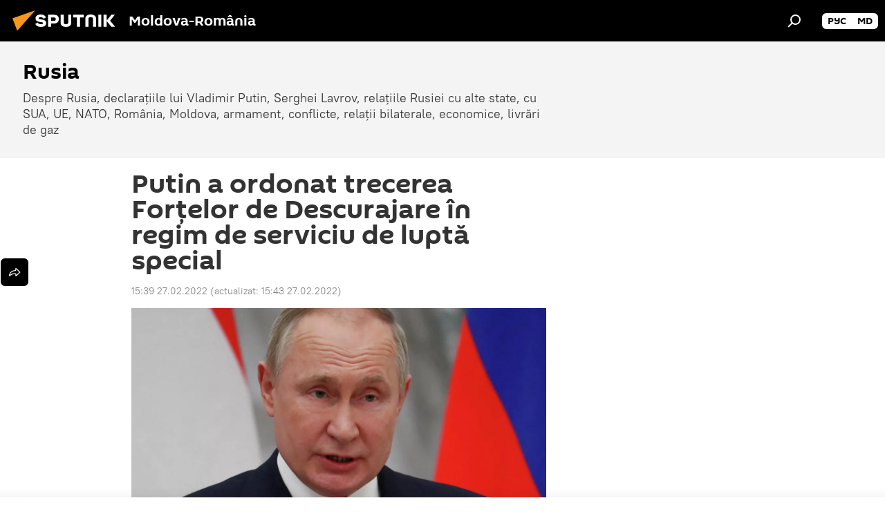

--- FILE ---
content_type: text/html; charset=utf-8
request_url: https://ro.sputniknews.com/20220227/putin-a-ordonat-trecerea-fortelor-de-descurajare-in-regim-de-serviciu-de-lupta-special-49390888.html
body_size: 22145
content:
<!DOCTYPE html><html lang="ro" data-lang="ron" data-charset="" dir="ltr"><head prefix="og: http://ogp.me/ns# fb: http://ogp.me/ns/fb# article: http://ogp.me/ns/article#"><title>Putin a ordonat trecerea Forțelor de Descurajare în regim de serviciu de luptă special - 27.02.2022, Sputnik Moldova-România</title><meta name="description" content="Ministerul rus al Apărării, la ordinul lui Putin, transferă forțele de descurajare în regim de serviciu de luptă special 27.02.2022, Sputnik Moldova-România"><meta name="keywords" content="rusia, vladimir putin, arme nucleare"><meta http-equiv="X-UA-Compatible" content="IE=edge,chrome=1"><meta http-equiv="Content-Type" content="text/html; charset=utf-8"><meta name="robots" content="index, follow, max-image-preview:large"><meta name="viewport" content="width=device-width, initial-scale=1.0, maximum-scale=1.0, user-scalable=yes"><meta name="HandheldFriendly" content="true"><meta name="MobileOptimzied" content="width"><meta name="referrer" content="always"><meta name="format-detection" content="telephone=no"><meta name="format-detection" content="address=no"><link rel="alternate" type="application/rss+xml" href="https://ro.sputniknews.com/export/rss2/archive/index.xml"><link rel="canonical" href="https://ro.sputniknews.com/20220227/putin-a-ordonat-trecerea-fortelor-de-descurajare-in-regim-de-serviciu-de-lupta-special-49390888.html"><link rel="preload" as="image" href="https://cdnn1.img.md.sputniknews.com/img/07e6/02/01/48499107_0:183:2993:1867_1920x0_80_0_0_a337d1fc12ce19e89796bba2376df706.jpg.webp" imagesrcset="https://cdnn1.img.md.sputniknews.com/img/07e6/02/01/48499107_0:183:2993:1867_640x0_80_0_0_9321cd7fa37c365acc1fd76d8b4be6f3.jpg.webp 640w,https://cdnn1.img.md.sputniknews.com/img/07e6/02/01/48499107_0:183:2993:1867_1280x0_80_0_0_68af32ee37ae54bd0e2a98f0f4c981fb.jpg.webp 1280w,https://cdnn1.img.md.sputniknews.com/img/07e6/02/01/48499107_0:183:2993:1867_1920x0_80_0_0_a337d1fc12ce19e89796bba2376df706.jpg.webp 1920w"><link rel="preconnect" href="https://cdnn1.img.md.sputniknews.com/images/"><link rel="dns-prefetch" href="https://cdnn1.img.md.sputniknews.com/images/"><link rel="alternate" hreflang="ro" href="https://ro.sputniknews.com/20220227/putin-a-ordonat-trecerea-fortelor-de-descurajare-in-regim-de-serviciu-de-lupta-special-49390888.html"><link rel="alternate" hreflang="x-default" href="https://ro.sputniknews.com/20220227/putin-a-ordonat-trecerea-fortelor-de-descurajare-in-regim-de-serviciu-de-lupta-special-49390888.html"><link rel="apple-touch-icon" sizes="57x57" href="https://cdnn1.img.md.sputniknews.com/i/favicon/favicon-57x57.png"><link rel="apple-touch-icon" sizes="60x60" href="https://cdnn1.img.md.sputniknews.com/i/favicon/favicon-60x60.png"><link rel="apple-touch-icon" sizes="72x72" href="https://cdnn1.img.md.sputniknews.com/i/favicon/favicon-72x72.png"><link rel="apple-touch-icon" sizes="76x76" href="https://cdnn1.img.md.sputniknews.com/i/favicon/favicon-76x76.png"><link rel="apple-touch-icon" sizes="114x114" href="https://cdnn1.img.md.sputniknews.com/i/favicon/favicon-114x114.png"><link rel="apple-touch-icon" sizes="120x120" href="https://cdnn1.img.md.sputniknews.com/i/favicon/favicon-120x120.png"><link rel="apple-touch-icon" sizes="144x144" href="https://cdnn1.img.md.sputniknews.com/i/favicon/favicon-144x144.png"><link rel="apple-touch-icon" sizes="152x152" href="https://cdnn1.img.md.sputniknews.com/i/favicon/favicon-152x152.png"><link rel="apple-touch-icon" sizes="180x180" href="https://cdnn1.img.md.sputniknews.com/i/favicon/favicon-180x180.png"><link rel="icon" type="image/png" sizes="192x192" href="https://cdnn1.img.md.sputniknews.com/i/favicon/favicon-192x192.png"><link rel="icon" type="image/png" sizes="32x32" href="https://cdnn1.img.md.sputniknews.com/i/favicon/favicon-32x32.png"><link rel="icon" type="image/png" sizes="96x96" href="https://cdnn1.img.md.sputniknews.com/i/favicon/favicon-96x96.png"><link rel="icon" type="image/png" sizes="16x16" href="https://cdnn1.img.md.sputniknews.com/i/favicon/favicon-16x16.png"><link rel="manifest" href="/project_data/manifest.json?4"><meta name="msapplication-TileColor" content="#F4F4F4"><meta name="msapplication-TileImage" content="https://cdnn1.img.md.sputniknews.com/i/favicon/favicon-144x144.png"><meta name="theme-color" content="#F4F4F4"><link rel="shortcut icon" href="https://cdnn1.img.md.sputniknews.com/i/favicon/favicon.ico"><meta property="fb:app_id" content="565979577238890"><meta property="fb:pages" content="1244227432255085"><meta name="analytics:lang" content="ron"><meta name="analytics:title" content="Putin a ordonat trecerea Forțelor de Descurajare în regim de serviciu de luptă special - 27.02.2022, Sputnik Moldova-România"><meta name="analytics:keyw" content="Rusia, rusia, person_Vladimir_Putin, keyword_Arme_nucleare"><meta name="analytics:rubric" content=""><meta name="analytics:tags" content="Rusia, Rusia, Vladimir Putin, Arme nucleare"><meta name="analytics:site_domain" content="ro.sputniknews.com"><meta name="analytics:article_id" content="49390888"><meta name="analytics:url" content="https://ro.sputniknews.com/20220227/putin-a-ordonat-trecerea-fortelor-de-descurajare-in-regim-de-serviciu-de-lupta-special-49390888.html"><meta name="analytics:p_ts" content="1645969185"><meta name="analytics:author" content="Victor Ciobanu"><meta name="analytics:isscroll" content="0"><meta property="og:url" content="https://ro.sputniknews.com/20220227/putin-a-ordonat-trecerea-fortelor-de-descurajare-in-regim-de-serviciu-de-lupta-special-49390888.html"><meta property="og:title" content="Putin a ordonat trecerea Forțelor de Descurajare în regim de serviciu de luptă special"><meta property="og:description" content="Ministerul rus al Apărării, la ordinul lui Putin, transferă forțele de descurajare în regim de serviciu de luptă special"><meta property="og:type" content="article"><meta property="og:site_name" content="Sputnik Moldova-România"><meta property="og:locale" content="ro_MD"><meta property="og:image" content="https://cdnn1.img.md.sputniknews.com/img/07e6/02/01/48499107_0:183:2993:1867_2072x0_60_0_0_3018d575e1e5dd8b5647b8199f07871c.jpg.webp"><meta property="og:image:width" content="2072"><meta name="relap-image" content="https://cdnn1.img.md.sputniknews.com/img/07e6/02/01/48499107_0:183:2993:1867_2072x0_80_0_0_3f0f814fd4212aa682b0e2ae145fffe9.jpg.webp"><meta name="twitter:card" content="summary_large_image"><meta name="twitter:image" content="https://cdnn1.img.md.sputniknews.com/img/07e6/02/01/48499107_0:183:2993:1867_2072x0_60_0_0_3018d575e1e5dd8b5647b8199f07871c.jpg.webp"><meta property="article:published_time" content="20220227T1539+0200"><meta property="article:modified_time" content="20220227T1543+0200"><meta property="article:author" content="Victor Ciobanu"><link rel="author" href="https://ro.sputniknews.com/author_ciobanu_victor/"><meta property="article:section" content="Știri"><meta property="article:tag" content="Rusia"><meta property="article:tag" content="Vladimir Putin"><meta property="article:tag" content="Arme nucleare"><meta name="relap-entity-id" content="49390888"><meta name="standout" content="https://ro.sputniknews.com/20220227/putin-a-ordonat-trecerea-fortelor-de-descurajare-in-regim-de-serviciu-de-lupta-special-49390888.html"><meta property="fb:pages" content="1244227432255085"><link rel="amphtml" href="https://ro.sputniknews.com/amp/20220227/putin-a-ordonat-trecerea-fortelor-de-descurajare-in-regim-de-serviciu-de-lupta-special-49390888.html"><link rel="preload" as="style" onload="this.onload=null;this.rel='stylesheet'" type="text/css" href="https://cdnn1.img.md.sputniknews.com/css/libs/fonts.min.css?911eb65935"><link rel="stylesheet" type="text/css" href="https://cdnn1.img.md.sputniknews.com/css/common.min.css?9ae217152"><link rel="stylesheet" type="text/css" href="https://cdnn1.img.md.sputniknews.com/css/article.min.css?96b43666f"><script src="https://cdnn1.img.md.sputniknews.com/min/js/dist/head.js?9c9052ef3"></script><script data-iub-purposes="1">var _paq = _paq || []; (function() {var stackDomain = window.location.hostname.split('.').reverse();var domain = stackDomain[1] + '.' + stackDomain[0];_paq.push(['setCDNMask', new RegExp('cdn(\\w+).img.'+domain)]); _paq.push(['setSiteId', 'sputnik_md']); _paq.push(['trackPageView']); _paq.push(['enableLinkTracking']); var d=document, g=d.createElement('script'), s=d.getElementsByTagName('script')[0]; g.type='text/javascript'; g.defer=true; g.async=true; g.src='//a.sputniknews.com/js/sputnik.js'; s.parentNode.insertBefore(g,s); } )();</script><script type="text/javascript" src="https://cdnn1.img.md.sputniknews.com/min/js/libs/banners/adfx.loader.bind.js?98d724fe2"></script><script>
                (window.yaContextCb = window.yaContextCb || []).push(() => {
                    replaceOriginalAdFoxMethods();
                    window.Ya.adfoxCode.hbCallbacks = window.Ya.adfoxCode.hbCallbacks || [];
                })
            </script><!--В <head> сайта один раз добавьте код загрузчика-->
<script>window.yaContextCb = window.yaContextCb || []</script>
<script src="https://yandex.ru/ads/system/context.js" async></script><script>var endlessScrollFirst = 49390888; var endlessScrollUrl = '/services/article/infinity/'; var endlessScrollAlgorithm = ''; var endlessScrollQueue = [60122689, 60120510, 60073829, 60046531, 60039966, 59980350, 59978923, 59949126, 59946120, 59945929, 59733207, 59686929, 59602564, 59597663, 59573548];</script><script>var endlessScrollFirst = 49390888; var endlessScrollUrl = '/services/article/infinity/'; var endlessScrollAlgorithm = ''; var endlessScrollQueue = [60122689, 60120510, 60073829, 60046531, 60039966, 59980350, 59978923, 59949126, 59946120, 59945929, 59733207, 59686929, 59602564, 59597663, 59573548];</script></head><body id="body" data-ab="a" data-emoji="0" class="site_md m-page-article "><div class="schema_org" itemscope="itemscope" itemtype="https://schema.org/WebSite"><meta itemprop="name" content="Sputnik Moldova-România"><meta itemprop="alternateName" content="Sputnik Moldova-România"><meta itemprop="description" content="Știri de ultimă oră din România și din lume, știri pe surse interne și știri oficiale, externe legate de Rusia, UE, SUA, NATO – pe Sputnik ro"><a itemprop="url" href="https://ro.sputniknews.com" title="Sputnik Moldova-România"> </a><meta itemprop="image" content="https://ro.sputniknews.com/i/logo/logo.png"></div><ul class="schema_org" itemscope="itemscope" itemtype="http://schema.org/BreadcrumbList"><li itemprop="itemListElement" itemscope="itemscope" itemtype="http://schema.org/ListItem"><meta itemprop="name" content="Sputnik Moldova-România"><meta itemprop="position" content="1"><meta itemprop="item" content="https://ro.sputniknews.com"><a itemprop="url" href="https://ro.sputniknews.com" title="Sputnik Moldova-România"> </a></li><li itemprop="itemListElement" itemscope="itemscope" itemtype="http://schema.org/ListItem"><meta itemprop="name" content="Știri"><meta itemprop="position" content="2"><meta itemprop="item" content="https://ro.sputniknews.com/20220227/"><a itemprop="url" href="https://ro.sputniknews.com/20220227/" title="Știri"> </a></li><li itemprop="itemListElement" itemscope="itemscope" itemtype="http://schema.org/ListItem"><meta itemprop="name" content="Putin a ordonat trecerea Forțelor de Descurajare în regim de serviciu de luptă special"><meta itemprop="position" content="3"><meta itemprop="item" content="https://ro.sputniknews.com/20220227/putin-a-ordonat-trecerea-fortelor-de-descurajare-in-regim-de-serviciu-de-lupta-special-49390888.html"><a itemprop="url" href="https://ro.sputniknews.com/20220227/putin-a-ordonat-trecerea-fortelor-de-descurajare-in-regim-de-serviciu-de-lupta-special-49390888.html" title="Putin a ordonat trecerea Forțelor de Descurajare în regim de serviciu de luptă special"> </a></li></ul><div class="container"><div class="banner m-before-header m-article-desktop" data-position="article_desktop_header" data-infinity="1"><aside class="banner__content"><iframe class="relap-runtime-iframe" style="position:absolute;top:-9999px;left:-9999px;visibility:hidden;" srcdoc="<script src='https://relap.io/v7/relap.js' data-relap-token='HvaPHeJmpVila25r'></script>"></iframe>

<!--AdFox START-->
<!--riaru-->
<!--Площадка: md.sputniknews.ru / * / *-->
<!--Тип баннера: 100%x-->
<!--Расположение: 38323_r-bn23-х120-desk-->
<div id="adfox_article_desk100_120-1_1"></div>
<script>
    window.yaContextCb.push(()=>{
        Ya.adfoxCode.create({
            ownerId: 249922,
        containerId: 'adfox_article_desk100_120-1_1',
            params: {
                pp: 'bqot',
            ps: 'ckbh',
            p2: 'fluh',
            puid1: '',
            puid2: '',
            puid3: '',
            puid4: 'Rusia:rusia:person_Vladimir_Putin:keyword_Arme_nucleare',
            puid5: ''
            }
        })
    })
</script></aside></div><div class="banner m-before-header m-article-mobile" data-position="article_mobile_header" data-infinity="1"><aside class="banner__content"><!--AdFox START-->
<!--riaru-->
<!--Площадка: md.sputniknews.ru / * / *-->
<!--Тип баннера: 100%x-->
<!--Расположение: 38328_r-bn28-х100-mob-->
<div id="adfox_article_mob-1-100-300_1"></div>
<script>
    window.yaContextCb.push(()=>{
        Ya.adfoxCode.create({
            ownerId: 249922,
        containerId: 'adfox_article_mob-1-100-300_1',
            params: {
                pp: 'bqov',
            ps: 'ckbh',
            p2: 'fluh',
            puid1: '',
            puid2: '',
            puid3: '',
            puid4: 'Rusia:rusia:person_Vladimir_Putin:keyword_Arme_nucleare',
            puid5: ''
            }
        })
    })
</script></aside></div></div><div class="page" id="page"><div id="alerts"><script type="text/template" id="alertAfterRegisterTemplate">
                    
                        <div class="auth-alert m-hidden" id="alertAfterRegister">
                            <div class="auth-alert__text">
                                <%- data.success_title %> <br />
                                <%- data.success_email_1 %>
                                <span class="m-email"></span>
                                <%- data.success_email_2 %>
                            </div>
                            <div class="auth-alert__btn">
                                <button class="form__btn m-min m-black confirmEmail">
                                    <%- data.send %>
                                </button>
                            </div>
                        </div>
                    
                </script><script type="text/template" id="alertAfterRegisterNotifyTemplate">
                    
                        <div class="auth-alert" id="alertAfterRegisterNotify">
                            <div class="auth-alert__text">
                                <%- data.golink_1 %>
                                <span class="m-email">
                                    <%- user.mail %>
                                </span>
                                <%- data.golink_2 %>
                            </div>
                            <% if (user.registerConfirmCount <= 2 ) {%>
                                <div class="auth-alert__btn">
                                    <button class="form__btn m-min m-black confirmEmail">
                                        <%- data.send %>
                                    </button>
                                </div>
                            <% } %>
                        </div>
                    
                </script></div><div class="anchor" id="anchor"><div class="header " id="header"><div class="m-relative"><div class="container m-header"><div class="header__wrap"><div class="header__name"><div class="header__logo"><a href="/" title="Sputnik Moldova-România"><svg xmlns="http://www.w3.org/2000/svg" width="176" height="44" viewBox="0 0 176 44" fill="none"><path class="chunk_1" fill-rule="evenodd" clip-rule="evenodd" d="M45.8073 18.3817C45.8073 19.5397 47.1661 19.8409 49.3281 20.0417C54.1074 20.4946 56.8251 21.9539 56.8461 25.3743C56.8461 28.7457 54.2802 30.9568 48.9989 30.9568C44.773 30.9568 42.1067 29.1496 41 26.5814L44.4695 24.5688C45.3754 25.9277 46.5334 27.0343 49.4005 27.0343C51.3127 27.0343 52.319 26.4296 52.319 25.5751C52.319 24.5665 51.6139 24.2163 48.3942 23.866C43.7037 23.3617 41.3899 22.0029 41.3899 18.5824C41.3899 15.9675 43.3511 13 48.9359 13C52.9611 13 55.6274 14.8095 56.4305 17.1746L53.1105 19.1358C53.0877 19.1012 53.0646 19.0657 53.041 19.0295C52.4828 18.1733 51.6672 16.9224 48.6744 16.9224C46.914 16.9224 45.8073 17.4758 45.8073 18.3817ZM67.4834 13.3526H59.5918V30.707H64.0279V26.0794H67.4484C72.1179 26.0794 75.0948 24.319 75.0948 19.6401C75.0854 15.3138 72.6199 13.3526 67.4834 13.3526ZM67.4834 22.206H64.0186V17.226H67.4834C69.8975 17.226 70.654 18.0291 70.654 19.6891C70.6587 21.6527 69.6524 22.206 67.4834 22.206ZM88.6994 24.7206C88.6994 26.2289 87.4924 27.0857 85.3794 27.0857C83.3178 27.0857 82.1597 26.2289 82.1597 24.7206V13.3526H77.7236V25.0264C77.7236 28.6477 80.7425 30.9615 85.4704 30.9615C89.9999 30.9615 93.1168 28.8601 93.1168 25.0264V13.3526H88.6808L88.6994 24.7206ZM136.583 13.3526H132.159V30.7023H136.583V13.3526ZM156.097 13.3526L149.215 21.9235L156.45 30.707H151.066L144.276 22.4559V30.707H139.85V13.3526H144.276V21.8021L151.066 13.3526H156.097ZM95.6874 17.226H101.221V30.707H105.648V17.226H111.181V13.3526H95.6874V17.226ZM113.49 18.7342C113.49 15.2134 116.458 13 121.085 13C125.715 13 128.888 15.0616 128.902 18.7342V30.707H124.466V18.935C124.466 17.6789 123.259 16.8734 121.146 16.8734C119.094 16.8734 117.926 17.6789 117.926 18.935V30.707H113.49V18.7342Z" fill="white"></path><path class="chunk_2" d="M41 7L14.8979 36.5862L8 18.431L41 7Z" fill="#F8961D"></path></svg></a></div><div class="header__project"><span class="header__project-title">Moldova-România</span></div></div><div class="header__controls" data-nosnippet=""><div class="share m-header" data-id="49390888" data-url="https://ro.sputniknews.com/20220227/putin-a-ordonat-trecerea-fortelor-de-descurajare-in-regim-de-serviciu-de-lupta-special-49390888.html" data-title="Putin a ordonat trecerea Forțelor de Descurajare în regim de serviciu de luptă special"></div><div class="header__menu"><span class="header__menu-item" data-modal-open="search"><svg class="svg-icon"><use xmlns:xlink="http://www.w3.org/1999/xlink" xlink:href="/i/sprites/package/inline.svg?63#search"></use></svg></span></div><div class="switcher m-double"><div class="switcher__label"><span class="switcher__title"></span><span class="switcher__icon"><svg class="svg-icon"><use xmlns:xlink="http://www.w3.org/1999/xlink" xlink:href="/i/sprites/package/inline.svg?63#arrowDown"></use></svg></span></div><div class="switcher__dropdown"><div translate="no" class="notranslate"><div class="switcher__list"><a href="https://md.sputniknews.ru/" class="switcher__link"><span class="switcher__project">Sputnik Молдова</span><span class="switcher__abbr" data-abbr="рус">рус</span></a><a href="https://md.sputniknews.com/" class="switcher__link"><span class="switcher__project">Sputnik Moldova</span><span class="switcher__abbr" data-abbr="md">md</span></a></div></div></div></div></div></div></div></div></div></div><script>var GLOBAL = GLOBAL || {}; GLOBAL.translate = {}; GLOBAL.rtl = 0; GLOBAL.lang = "ron"; GLOBAL.design = "md"; GLOBAL.charset = ""; GLOBAL.project = "sputnik_md"; GLOBAL.htmlCache = 1; GLOBAL.translate.search = {}; GLOBAL.translate.search.notFound = "Nu a fost găsit nimic"; GLOBAL.translate.search.stringLenght = "Introduceți mai multe litere pentru căutare"; GLOBAL.www = "https://ro.sputniknews.com"; GLOBAL.seo = {}; GLOBAL.seo.title = ""; GLOBAL.seo.keywords = ""; GLOBAL.seo.description = ""; GLOBAL.sock = {}; GLOBAL.sock.server = "https://cm.sputniknews.com/chat"; GLOBAL.sock.lang = "ron"; GLOBAL.sock.project = "sputnik_md"; GLOBAL.social = {}; GLOBAL.social.fbID = "565979577238890"; GLOBAL.share = [ { name: 'twitter', mobile: false },{ name: 'odnoklassniki', mobile: false },{ name: 'telegram', mobile: false },{ name: 'whatsapp', mobile: false },{ name: 'messenger', mobile: true } ]; GLOBAL.csrf_token = ''; GLOBAL.search = {}; GLOBAL.auth = {}; GLOBAL.auth.status = 'error'; GLOBAL.auth.provider = ''; GLOBAL.auth.twitter = '/id/twitter/request/'; GLOBAL.auth.facebook = '/id/facebook/request/'; GLOBAL.auth.vkontakte = '/id/vkontakte/request/'; GLOBAL.auth.google = '/id/google/request/'; GLOBAL.auth.ok = '/id/ok/request/'; GLOBAL.auth.apple = '/id/apple/request/'; GLOBAL.auth.moderator = ''; GLOBAL.user = {}; GLOBAL.user.id = ""; GLOBAL.user.emailActive = ""; GLOBAL.user.registerConfirmCount = 0; GLOBAL.article = GLOBAL.article || {}; GLOBAL.article.id = 49390888; GLOBAL.article.chat_expired = !!1; GLOBAL.chat = GLOBAL.chat || {}; GLOBAL.chat.show = !!1; GLOBAL.locale = {"convertDate":{"yesterday":"Ieri","hours":{"nominative":"%{s} \u043c\u0438\u043d\u0443\u0442\u0443 \u043d\u0430\u0437\u0430\u0434","genitive":"%{s} \u043c\u0438\u043d\u0443\u0442\u044b \u043d\u0430\u0437\u0430\u0434"},"minutes":{"nominative":"%{s} \u0447\u0430\u0441 \u043d\u0430\u0437\u0430\u0434","genitive":"%{s} \u0447\u0430\u0441\u0430 \u043d\u0430\u0437\u0430\u0434"}},"js_templates":{"unread":"\u041d\u0435\u043f\u0440\u043e\u0447\u0438\u0442\u0430\u043d\u043d\u044b\u0435","you":"\u0412\u044b","author":"\u0430\u0432\u0442\u043e\u0440","report":"\u041f\u043e\u0436\u0430\u043b\u043e\u0432\u0430\u0442\u044c\u0441\u044f","reply":"\u041e\u0442\u0432\u0435\u0442\u0438\u0442\u044c","block":"\u0417\u0430\u0431\u043b\u043e\u043a\u0438\u0440\u043e\u0432\u0430\u0442\u044c","remove":"\u0423\u0434\u0430\u043b\u0438\u0442\u044c","closeall":"\u0417\u0430\u043a\u0440\u044b\u0442\u044c \u0432\u0441\u0435","notifications":"Notificaciones","disable_twelve":"\u041e\u0442\u043a\u043b\u044e\u0447\u0438\u0442\u044c \u043d\u0430 12 \u0447\u0430\u0441\u043e\u0432","new_message":"\u041d\u043e\u0432\u043e\u0435 \u0441\u043e\u043e\u0431\u0449\u0435\u043d\u0438\u0435 \u043e\u0442sputniknews.ru","acc_block":"\u0412\u0430\u0448 \u0430\u043a\u043a\u0430\u0443\u043d\u0442 \u0437\u0430\u0431\u043b\u043e\u043a\u0438\u0440\u043e\u0432\u0430\u043d \u0430\u0434\u043c\u0438\u043d\u0438\u0441\u0442\u0440\u0430\u0442\u043e\u0440\u043e\u043c \u0441\u0430\u0439\u0442\u0430","acc_unblock":"\u0412\u0430\u0448 \u0430\u043a\u043a\u0430\u0443\u043d\u0442 \u0440\u0430\u0437\u0431\u043b\u043e\u043a\u0438\u0440\u043e\u0432\u0430\u043d \u0430\u0434\u043c\u0438\u043d\u0438\u0441\u0442\u0440\u0430\u0442\u043e\u0440\u043e\u043c \u0441\u0430\u0439\u0442\u0430","you_subscribe_1":"\u0412\u044b \u043f\u043e\u0434\u043f\u0438\u0441\u0430\u043d\u044b \u043d\u0430 \u0442\u0435\u043c\u0443 ","you_subscribe_2":"\u0423\u043f\u0440\u0430\u0432\u043b\u044f\u0442\u044c \u0441\u0432\u043e\u0438\u043c\u0438 \u043f\u043e\u0434\u043f\u0438\u0441\u043a\u0430\u043c\u0438 \u0432\u044b \u043c\u043e\u0436\u0435\u0442\u0435 \u0432 \u043b\u0438\u0447\u043d\u043e\u043c \u043a\u0430\u0431\u0438\u043d\u0435\u0442\u0435","you_received_warning_1":"\u0412\u044b \u043f\u043e\u043b\u0443\u0447\u0438\u043b\u0438 ","you_received_warning_2":" \u043f\u0440\u0435\u0434\u0443\u043f\u0440\u0435\u0436\u0434\u0435\u043d\u0438\u0435. \u0423\u0432\u0430\u0436\u0430\u0439\u0442\u0435 \u0434\u0440\u0443\u0433\u0438\u0445 \u0443\u0447\u0430\u0441\u0442\u043d\u0438\u043a\u043e\u0432 \u0438 \u043d\u0435 \u043d\u0430\u0440\u0443\u0448\u0430\u0439\u0442\u0435 \u043f\u0440\u0430\u0432\u0438\u043b\u0430 \u043a\u043e\u043c\u043c\u0435\u043d\u0442\u0438\u0440\u043e\u0432\u0430\u043d\u0438\u044f. \u041f\u043e\u0441\u043b\u0435 \u0442\u0440\u0435\u0442\u044c\u0435\u0433\u043e \u043d\u0430\u0440\u0443\u0448\u0435\u043d\u0438\u044f \u0432\u044b \u0431\u0443\u0434\u0435\u0442\u0435 \u0437\u0430\u0431\u043b\u043e\u043a\u0438\u0440\u043e\u0432\u0430\u043d\u044b \u043d\u0430 12 \u0447\u0430\u0441\u043e\u0432.","block_time":"\u0421\u0440\u043e\u043a \u0431\u043b\u043e\u043a\u0438\u0440\u043e\u0432\u043a\u0438: ","hours":" \u0447\u0430\u0441\u043e\u0432","forever":"\u043d\u0430\u0432\u0441\u0435\u0433\u0434\u0430","feedback":"\u0421\u0432\u044f\u0437\u0430\u0442\u044c\u0441\u044f","my_subscriptions":"\u041c\u043e\u0438 \u043f\u043e\u0434\u043f\u0438\u0441\u043a\u0438","rules":"\u041f\u0440\u0430\u0432\u0438\u043b\u0430 \u043a\u043e\u043c\u043c\u0435\u043d\u0442\u0438\u0440\u043e\u0432\u0430\u043d\u0438\u044f \u043c\u0430\u0442\u0435\u0440\u0438\u0430\u043b\u043e\u0432","chat":"\u0427\u0430\u0442: ","chat_new_messages":"\u041d\u043e\u0432\u044b\u0435 \u0441\u043e\u043e\u0431\u0449\u0435\u043d\u0438\u044f \u0432 \u0447\u0430\u0442\u0435","chat_moder_remove_1":"\u0412\u0430\u0448\u0435 \u0441\u043e\u043e\u0431\u0449\u0435\u043d\u0438\u0435 ","chat_moder_remove_2":" \u0431\u044b\u043b\u043e \u0443\u0434\u0430\u043b\u0435\u043d\u043e \u0430\u0434\u043c\u0438\u043d\u0438\u0441\u0442\u0440\u0430\u0442\u043e\u0440\u043e\u043c","chat_close_time_1":"\u0412 \u0447\u0430\u0442\u0435 \u043d\u0438\u043a\u0442\u043e \u043d\u0435 \u043f\u0438\u0441\u0430\u043b \u0431\u043e\u043b\u044c\u0448\u0435 12 \u0447\u0430\u0441\u043e\u0432, \u043e\u043d \u0437\u0430\u043a\u0440\u043e\u0435\u0442\u0441\u044f \u0447\u0435\u0440\u0435\u0437 ","chat_close_time_2":" \u0447\u0430\u0441\u043e\u0432","chat_new_emoji_1":"\u041d\u043e\u0432\u044b\u0435 \u0440\u0435\u0430\u043a\u0446\u0438\u0438 ","chat_new_emoji_2":" \u0432\u0430\u0448\u0435\u043c\u0443 \u0441\u043e\u043e\u0431\u0449\u0435\u043d\u0438\u044e ","chat_message_reply_1":"\u041d\u0430 \u0432\u0430\u0448 \u043a\u043e\u043c\u043c\u0435\u043d\u0442\u0430\u0440\u0438\u0439 ","chat_message_reply_2":" \u043e\u0442\u0432\u0435\u0442\u0438\u043b \u043f\u043e\u043b\u044c\u0437\u043e\u0432\u0430\u0442\u0435\u043b\u044c ","emoji_1":"\u00cemi place","emoji_2":"Z\u00e2mbet","emoji_3":"Mirare","emoji_4":"Triste\u021be","emoji_5":"Revolt\u0103tor","emoji_6":"Nu-mi place","site_subscribe_podcast":{"success":"\u0421\u043f\u0430\u0441\u0438\u0431\u043e, \u0432\u044b \u043f\u043e\u0434\u043f\u0438\u0441\u0430\u043d\u044b \u043d\u0430 \u0440\u0430\u0441\u0441\u044b\u043b\u043a\u0443! \u041d\u0430\u0441\u0442\u0440\u043e\u0438\u0442\u044c \u0438\u043b\u0438 \u043e\u0442\u043c\u0435\u043d\u0438\u0442\u044c \u043f\u043e\u0434\u043f\u0438\u0441\u043a\u0443 \u043c\u043e\u0436\u043d\u043e \u0432 \u043b\u0438\u0447\u043d\u043e\u043c \u043a\u0430\u0431\u0438\u043d\u0435\u0442\u0435","subscribed":"\u0412\u044b \u0443\u0436\u0435 \u043f\u043e\u0434\u043f\u0438\u0441\u0430\u043d\u044b \u043d\u0430 \u044d\u0442\u0443 \u0440\u0430\u0441\u0441\u044b\u043b\u043a\u0443","error":"\u041f\u0440\u043e\u0438\u0437\u043e\u0448\u043b\u0430 \u043d\u0435\u043f\u0440\u0435\u0434\u0432\u0438\u0434\u0435\u043d\u043d\u0430\u044f \u043e\u0448\u0438\u0431\u043a\u0430. \u041f\u043e\u0436\u0430\u043b\u0443\u0439\u0441\u0442\u0430, \u043f\u043e\u0432\u0442\u043e\u0440\u0438\u0442\u0435 \u043f\u043e\u043f\u044b\u0442\u043a\u0443 \u043f\u043e\u0437\u0436\u0435"}},"grecaptcha":{"site_key":"6LeGlD8aAAAAACUpDmnczCiYJ0auL7fnGHErRRLB"}}; GLOBAL = {...GLOBAL, ...{"subscribe":{"email":"Introduce\u021bi adresa de e-mail","button":"Abonare","send":"Mul\u021bumim, v-a fost expediat un e-mail cu link pentru confirmarea abon\u0103rii","subscribe":"Mul\u021bumim, sunte\u021bi abonat la newsletter! Pute\u021bi configura sau anula abonamentul \u00een cabinetul personal","confirm":"Sunte\u021bi deja abonat la acest newsletter","registration":{"@attributes":{"button":"\u0417\u0430\u0440\u0435\u0433\u0438\u0441\u0442\u0440\u0438\u0440\u043e\u0432\u0430\u0442\u044c\u0441\u044f"}},"social":{"@attributes":{"count":"11"},"comment":[{},{}],"item":[{"@attributes":{"type":"yt","title":"YouTube"}},{"@attributes":{"type":"sc","title":"SoundCloud"}},{"@attributes":{"type":"ok","title":"odnoklassniki"}},{"@attributes":{"type":"tw","title":"twitter"}},{"@attributes":{"type":"tam","title":"tamtam"}},{"@attributes":{"type":"vk","title":"vkontakte"}},{"@attributes":{"type":"tg","title":"telegram"}},{"@attributes":{"type":"yd","title":"yandex dzen"}},{"@attributes":{"type":"vb","title":"viber"}}]}}}}; GLOBAL.js = {}; GLOBAL.js.videoplayer = "https://cdnn1.img.md.sputniknews.com/min/js/dist/videoplayer.js?9651130d6"; GLOBAL.userpic = "/userpic/"; GLOBAL.gmt = ""; GLOBAL.tz = "+0200"; GLOBAL.projectList = [ { title: 'Internațional', country: [ { title: 'Engleză', url: 'https://sputnikglobe.com', flag: 'flags-INT', lang: 'International', lang2: 'English' }, ] }, { title: 'Orientul Mijlociu', country: [ { title: 'Arabă', url: 'https://sarabic.ae/', flag: 'flags-INT', lang: 'Sputnik عربي', lang2: 'Arabic' }, { title: 'Turcă', url: 'https://anlatilaninotesi.com.tr/', flag: 'flags-TUR', lang: 'Türkiye', lang2: 'Türkçe' }, { title: 'Farsi', url: 'https://spnfa.ir/', flag: 'flags-INT', lang: 'Sputnik ایران', lang2: 'Persian' }, { title: 'Dari', url: 'https://sputnik.af/', flag: 'flags-INT', lang: 'Sputnik افغانستان', lang2: 'Dari' }, ] }, { title: 'America Latină', country: [ { title: 'Spaniolă', url: 'https://noticiaslatam.lat/', flag: 'flags-INT', lang: 'Mundo', lang2: 'Español' }, { title: 'Portugheză', url: 'https://noticiabrasil.net.br/', flag: 'flags-BRA', lang: 'Brasil', lang2: 'Português' }, ] }, { title: 'Asia de Sud', country: [ { title: 'Hindi', url: 'https://hindi.sputniknews.in', flag: 'flags-IND', lang: 'भारत', lang2: 'हिंदी' }, { title: 'Engleză', url: 'https://sputniknews.in', flag: 'flags-IND', lang: 'India', lang2: 'English' }, ] }, { title: 'Asia de Est și de Sud-Est', country: [ { title: 'Vietnameză', url: 'https://kevesko.vn/', flag: 'flags-VNM', lang: 'Việt Nam', lang2: 'Tiếng Việt' }, { title: 'Japoneză', url: 'https://sputniknews.jp/', flag: 'flags-JPN', lang: '日本', lang2: '日本語' }, { title: 'Chineză', url: 'https://sputniknews.cn/', flag: 'flags-CHN', lang: '中国', lang2: '中文' }, ] }, { title: 'Asia Centrală', country: [ { title: 'Cazahă', url: 'https://sputnik.kz/', flag: 'flags-KAZ', lang: 'Қазақстан', lang2: 'Қазақ тілі' }, { title: 'Kirghiză', url: 'https://sputnik.kg/', flag: 'flags-KGZ', lang: 'Кыргызстан', lang2: 'Кыргызча' }, { title: 'Uzbecă', url: 'https://oz.sputniknews.uz/', flag: 'flags-UZB', lang: 'Oʻzbekiston', lang2: 'Ўзбекча' }, { title: 'Tadjică', url: 'https://sputnik.tj/', flag: 'flags-TJK', lang: 'Тоҷикистон', lang2: 'Тоҷикӣ' }, ] }, { title: 'Africa', country: [ { title: 'Franceză', url: 'https://fr.sputniknews.africa/', flag: 'flags-INT', lang: 'Afrique', lang2: 'Français' }, { title: 'Engleză', url: 'https://en.sputniknews.africa', flag: 'flags-INT', lang: 'Africa', lang2: 'English' }, ] }, { title: 'Caucaz', country: [ { title: 'Armeană', url: 'https://arm.sputniknews.ru/', flag: 'flags-ARM', lang: 'Արմենիա', lang2: 'Հայերեն' }, { title: 'Abhază', url: 'https://sputnik-abkhazia.info/', flag: 'flags-ABH', lang: 'Аҧсны', lang2: 'Аҧсышәала' }, { title: 'Osetă', url: 'https://sputnik-ossetia.com/', flag: 'flags-OST', lang: 'Хуссар Ирыстон', lang2: 'Иронау' }, { title: 'Georgiană', url: 'https://sputnik-georgia.com/', flag: 'flags-GEO', lang: 'საქართველო', lang2: 'ქართული' }, { title: 'Azeră', url: 'https://sputnik.az/', flag: 'flags-AZE', lang: 'Azərbaycan', lang2: 'Аzərbaycanca' }, ] }, { title: 'Europa', country: [ { title: 'Sârbă', url: 'https://sputnikportal.rs/', flag: 'flags-SRB', lang: 'Србиjа', lang2: 'Српски' }, { title: 'Rusă', url: 'https://lv.sputniknews.ru/', flag: 'flags-LVA', lang: 'Latvija', lang2: 'Русский' }, { title: 'Rusă', url: 'https://lt.sputniknews.ru/', flag: 'flags-LTU', lang: 'Lietuva', lang2: 'Русский' }, { title: 'Moldovenească', url: 'https://md.sputniknews.com/', flag: 'flags-MDA', lang: 'Moldova', lang2: 'Moldovenească' }, { title: 'Belarusă', url: 'https://bel.sputnik.by/', flag: 'flags-BLR', lang: 'Беларусь', lang2: 'Беларускi' } ] }, ];</script><div class="wrapper" id="endless" data-infinity-max-count="2"><div class="endless__item " data-infinity="1" data-supertag="1" data-remove-fat="0" data-advertisement-project="0" data-remove-advertisement="0" data-id="49390888" data-date="20220227" data-endless="1" data-domain="ro.sputniknews.com" data-project="sputnik_md" data-url="/20220227/putin-a-ordonat-trecerea-fortelor-de-descurajare-in-regim-de-serviciu-de-lupta-special-49390888.html" data-full-url="https://ro.sputniknews.com/20220227/putin-a-ordonat-trecerea-fortelor-de-descurajare-in-regim-de-serviciu-de-lupta-special-49390888.html" data-title="Putin a ordonat trecerea Forțelor de Descurajare în regim de serviciu de luptă special" data-published="2022-02-27T15:39+0200" data-text-length="2152" data-keywords="rusia, vladimir putin, arme nucleare" data-author="Victor Ciobanu" data-analytics-keyw="Rusia, rusia, person_Vladimir_Putin, keyword_Arme_nucleare" data-analytics-rubric="" data-analytics-tags="Rusia, Rusia, Vladimir Putin, Arme nucleare" data-article-show="" data-chat-expired="" data-pts="1645969185" data-article-type="article" data-is-scroll="1" data-head-title="Putin a ordonat trecerea Forțelor de Descurajare în regim de serviciu de luptă special - Sputnik Moldova-România, 27.02.2022"><a href="/Rusia/" class="container article__supertag-header m-Rusia " title="Rusia"><div class="article__supertag-header-align"><div class="article__supertag-header-title">Rusia</div><div class="article__supertag-header-announce">Despre Rusia, declarațiile lui Vladimir Putin, Serghei Lavrov, relațiile Rusiei cu alte state, cu SUA, UE, NATO, România, Moldova, armament, conflicte, relații bilaterale, economice, livrări de gaz</div></div></a><div class="container m-content"><div class="layout"><div class="article "><div class="article__meta" itemscope="" itemtype="https://schema.org/Article"><div itemprop="mainEntityOfPage">https://ro.sputniknews.com/20220227/putin-a-ordonat-trecerea-fortelor-de-descurajare-in-regim-de-serviciu-de-lupta-special-49390888.html</div><a itemprop="url" href="https://ro.sputniknews.com/20220227/putin-a-ordonat-trecerea-fortelor-de-descurajare-in-regim-de-serviciu-de-lupta-special-49390888.html" title="Putin a ordonat trecerea Forțelor de Descurajare în regim de serviciu de luptă special"></a><div itemprop="headline">Putin a ordonat trecerea Forțelor de Descurajare în regim de serviciu de luptă special</div><div itemprop="name">Putin a ordonat trecerea Forțelor de Descurajare în regim de serviciu de luptă special</div><div itemprop="alternateName">Sputnik Moldova-România</div><div itemprop="description">Ministerul rus al Apărării, la ordinul lui Putin, transferă forțele de descurajare în regim de serviciu de luptă special 27.02.2022, Sputnik Moldova-România</div><div itemprop="datePublished">2022-02-27T15:39+0200</div><div itemprop="dateCreated">2022-02-27T15:39+0200</div><div itemprop="dateModified">2022-02-27T15:43+0200</div><div itemprop="articleSection">rusia</div><div itemprop="articleSection">rusia</div><div itemprop="articleSection">vladimir putin</div><div itemprop="articleSection">arme nucleare</div><div itemprop="associatedMedia">https://cdnn1.img.md.sputniknews.com/img/07e6/02/01/48499107_0:183:2993:1867_1920x0_80_0_0_a337d1fc12ce19e89796bba2376df706.jpg.webp</div><div itemprop="articleBody">Vladimir Putin, la o întâlnire cu ministrul Apărării, Serghei Şoigu, şi şeful Statului Major General, Valeri Gherasimov, a ordonat ca forţele de descurajare ale armatei ruse să fie transferate într-un regim de serviciu de luptă special. După cum se menționează în nomenclatorul de pe site-ul Ministerului rus al Apărării, forțele strategice „sunt concepute pentru a descuraja agresiunea împotriva Rusiei și a aliaților săi, precum și pentru a distruge agresorul (aplicându-i înfrângere), inclusiv într-un război cu utilizarea armelor nucleare”.Operațiunea de demilitarizare a UcraineiÎn ultimele săptămâni, situația din Donbas a escaladat grav: Kievul și-a concentrat cea mai mare parte a armatei pe linia de contact și a intensificat bombardarea RPD și RPL, folosind echipamente interzise de acordurile de la Minsk. Din cauza amenințării invaziei Ucrainei, autoritățile republicilor au început evacuarea femeilor, copiilor și bătrânilor spre regiunile rusești, au anunțat o mobilizare generală, iar pe 19 februarie au cerut Rusiei să le recunoască independența.Două zile mai târziu, pe 21 februarie, Vladimir Putin a semnat decrete de recunoaștere a suveranității RPL și RPD, iar pe 24 februarie a anunțat începerea unei operațiuni speciale. El a asigurat că planurile Moscovei nu includ ocuparea Ucrainei, ci doar demilitarizarea și denazificarea acesteia.Șeful statului rus a numit ca obiectiv al operațiunii protecția locuitorilor din RPD șiRPL, care au fost supuși genocidului timp de opt ani. El a cerut, de asemenea, armatei ucrainene să nu urmeze ordinele criminale, să depună armele și să plece acasă.Potrivit lui Putin, toată responsabilitatea pentru vărsarea de sânge va reveni pe conștiința regimului de la Kiev. Ministerul rus al Apărării a subliniat că civilii de pe teritoriul Ucrainei nu sunt țintă - doar infrastructură militară; populația civilă nu este în pericol.</div><div itemprop="citation">https://ro.sputniknews.com/20220227/romania-trimite-catre-ucraina-casti-veste-antiglont-medicamente-echipamente-militare-49388825.html</div><div itemprop="citation">https://ro.sputniknews.com/20220227/ucraina-a-fost-de-acord-sa-negocieze-cu-delegatia-rusa-in-belarus-49390243.html</div><div itemprop="citation">https://ro.sputniknews.com/20220226/raspunsul-mae-rus-la-acuzatiile-nato-impotriva-rusiei-privind-agresiunea-49376618.html</div><div itemprop="contentLocation">rusia</div><div itemprop="copyrightHolder" itemscope="" itemtype="http://schema.org/Organization"><div itemprop="name">Sputnik Moldova-România</div><a itemprop="url" href="https://ro.sputniknews.com" title="Sputnik Moldova-România"> </a><div itemprop="email">media@sputniknews.com</div><div itemprop="telephone">+74956456601</div><div itemprop="legalName">MIA „Rossiya Segodnya“</div><div itemprop="logo" itemscope="" itemtype="https://schema.org/ImageObject"><a itemprop="url" href="https://ro.sputniknews.com/i/logo/logo.png" title="Sputnik Moldova-România"> </a><a itemprop="contentUrl" href="https://ro.sputniknews.com/i/logo/logo.png" title="Sputnik Moldova-România"> </a><div itemprop="width">252</div><div itemprop="height">60</div></div></div><div itemprop="copyrightYear">2022</div><div itemprop="creator" itemscope="" itemtype="http://schema.org/Person"><div itemprop="name">Victor Ciobanu</div><a itemprop="url" href="https://ro.sputniknews.com/author_ciobanu_victor/"> </a></div><div itemprop="editor" itemscope="" itemtype="http://schema.org/Person"><div itemprop="name">Victor Ciobanu</div><a itemprop="url" href="https://ro.sputniknews.com/author_ciobanu_victor/"> </a></div><div itemprop="genre">Știri</div><div itemprop="inLanguage">ro_MD</div><div itemprop="sourceOrganization" itemscope="" itemtype="http://schema.org/Organization"><div itemprop="name">Sputnik Moldova-România</div><a itemprop="url" href="https://ro.sputniknews.com" title="Sputnik Moldova-România"> </a><div itemprop="email">media@sputniknews.com</div><div itemprop="telephone">+74956456601</div><div itemprop="legalName">MIA „Rossiya Segodnya“</div><div itemprop="logo" itemscope="" itemtype="https://schema.org/ImageObject"><a itemprop="url" href="https://ro.sputniknews.com/i/logo/logo.png" title="Sputnik Moldova-România"> </a><a itemprop="contentUrl" href="https://ro.sputniknews.com/i/logo/logo.png" title="Sputnik Moldova-România"> </a><div itemprop="width">252</div><div itemprop="height">60</div></div></div><div itemprop="image" itemscope="" itemtype="https://schema.org/ImageObject"><a itemprop="url" href="https://cdnn1.img.md.sputniknews.com/img/07e6/02/01/48499107_0:183:2993:1867_1920x0_80_0_0_a337d1fc12ce19e89796bba2376df706.jpg.webp" title="Vladimir Putin"></a><a itemprop="contentUrl" href="https://cdnn1.img.md.sputniknews.com/img/07e6/02/01/48499107_0:183:2993:1867_1920x0_80_0_0_a337d1fc12ce19e89796bba2376df706.jpg.webp" title="Vladimir Putin"></a><div itemprop="width">1920</div><div itemprop="height">1080</div><div itemprop="representativeOfPage">true</div></div><a itemprop="thumbnailUrl" href="https://cdnn1.img.md.sputniknews.com/img/07e6/02/01/48499107_0:183:2993:1867_1920x0_80_0_0_a337d1fc12ce19e89796bba2376df706.jpg.webp"></a><div itemprop="image" itemscope="" itemtype="https://schema.org/ImageObject"><a itemprop="url" href="https://cdnn1.img.md.sputniknews.com/img/07e6/02/01/48499107_131:0:2862:2048_1920x0_80_0_0_5ec833e83cde0a1f211928e55dfc01c5.jpg.webp" title="Vladimir Putin"></a><a itemprop="contentUrl" href="https://cdnn1.img.md.sputniknews.com/img/07e6/02/01/48499107_131:0:2862:2048_1920x0_80_0_0_5ec833e83cde0a1f211928e55dfc01c5.jpg.webp" title="Vladimir Putin"></a><div itemprop="width">1920</div><div itemprop="height">1440</div><div itemprop="representativeOfPage">true</div></div><a itemprop="thumbnailUrl" href="https://cdnn1.img.md.sputniknews.com/img/07e6/02/01/48499107_131:0:2862:2048_1920x0_80_0_0_5ec833e83cde0a1f211928e55dfc01c5.jpg.webp">https://cdnn1.img.md.sputniknews.com/img/07e6/02/01/48499107_131:0:2862:2048_1920x0_80_0_0_5ec833e83cde0a1f211928e55dfc01c5.jpg.webp</a><div itemprop="image" itemscope="" itemtype="https://schema.org/ImageObject"><a itemprop="url" href="https://cdnn1.img.md.sputniknews.com/img/07e6/02/01/48499107_473:0:2521:2048_1920x0_80_0_0_03fc81c326ddc40ca73ff3a02673419d.jpg.webp" title="Vladimir Putin"></a><a itemprop="contentUrl" href="https://cdnn1.img.md.sputniknews.com/img/07e6/02/01/48499107_473:0:2521:2048_1920x0_80_0_0_03fc81c326ddc40ca73ff3a02673419d.jpg.webp" title="Vladimir Putin"></a><div itemprop="width">1920</div><div itemprop="height">1920</div><div itemprop="representativeOfPage">true</div></div><a itemprop="thumbnailUrl" href="https://cdnn1.img.md.sputniknews.com/img/07e6/02/01/48499107_473:0:2521:2048_1920x0_80_0_0_03fc81c326ddc40ca73ff3a02673419d.jpg.webp" title="Vladimir Putin"></a><div itemprop="publisher" itemscope="" itemtype="http://schema.org/Organization"><div itemprop="name">Sputnik Moldova-România</div><a itemprop="url" href="https://ro.sputniknews.com" title="Sputnik Moldova-România"> </a><div itemprop="email">media@sputniknews.com</div><div itemprop="telephone">+74956456601</div><div itemprop="legalName">MIA „Rossiya Segodnya“</div><div itemprop="logo" itemscope="" itemtype="https://schema.org/ImageObject"><a itemprop="url" href="https://ro.sputniknews.com/i/logo/logo.png" title="Sputnik Moldova-România"> </a><a itemprop="contentUrl" href="https://ro.sputniknews.com/i/logo/logo.png" title="Sputnik Moldova-România"> </a><div itemprop="width">252</div><div itemprop="height">60</div></div></div><div itemprop="author" itemscope="" itemtype="http://schema.org/Person"><div itemprop="name">Victor Ciobanu</div><a itemprop="url" href="https://ro.sputniknews.com/author_ciobanu_victor/"> </a></div><div itemprop="keywords">rusia, vladimir putin, arme nucleare</div><div itemprop="about" itemscope="" itemtype="https://schema.org/Thing"><div itemprop="name">rusia, vladimir putin, arme nucleare</div></div></div><div class="article__header"><h1 class="article__title">Putin a ordonat trecerea Forțelor de Descurajare în regim de serviciu de luptă special</h1><div class="article__info " data-nosnippet=""><div class="article__info-date"><a href="/20220227/" class="" title="Arhiva știrilor" data-unixtime="1645969185">15:39 27.02.2022</a> <span class="article__info-date-modified " data-unixtime="1645969400"> (actualizat: <span class="date">15:43 27.02.2022</span>)</span></div><div class="article__view" data-id="49390888"></div></div><div class="article__announce"><div class="media" data-media-tipe="ar16x9"><div class="media__size"><div class="photoview__open" data-photoview-group="49390888" data-photoview-src="https://cdnn1.img.md.sputniknews.com/img/07e6/02/01/48499107_0:0:2993:2048_1440x900_80_0_1_59eeacf808e0abac7fc75fa557256851.jpg.webp?source-sid=reuters_photo" data-photoview-image-id="48499102" data-photoview-sharelink="https://ro.sputniknews.com/20220227/putin-a-ordonat-trecerea-fortelor-de-descurajare-in-regim-de-serviciu-de-lupta-special-49390888.html?share-img=48499102"><noindex><div class="photoview__open-info"><span class="photoview__copyright">© <a href="https://ru.sputnik.md/docs/reuters.html" title="REUTERS">REUTERS</a> / POOL</span><span class="photoview__ext-link"></span><span class="photoview__desc-text">Vladimir Putin</span></div></noindex><img media-type="ar16x9" data-source-sid="reuters_photo" alt="Vladimir Putin - Sputnik Moldova-România, 1920, 27.02.2022" title="Vladimir Putin" src="https://cdnn1.img.md.sputniknews.com/img/07e6/02/01/48499107_0:183:2993:1867_1920x0_80_0_0_a337d1fc12ce19e89796bba2376df706.jpg.webp" decoding="async" width="1920" height="1080" srcset="https://cdnn1.img.md.sputniknews.com/img/07e6/02/01/48499107_0:183:2993:1867_640x0_80_0_0_9321cd7fa37c365acc1fd76d8b4be6f3.jpg.webp 640w,https://cdnn1.img.md.sputniknews.com/img/07e6/02/01/48499107_0:183:2993:1867_1280x0_80_0_0_68af32ee37ae54bd0e2a98f0f4c981fb.jpg.webp 1280w,https://cdnn1.img.md.sputniknews.com/img/07e6/02/01/48499107_0:183:2993:1867_1920x0_80_0_0_a337d1fc12ce19e89796bba2376df706.jpg.webp 1920w"><script type="application/ld+json">
                    {
                        "@context": "http://schema.org",
                        "@type": "ImageObject",
                        "url": "https://cdnn1.img.md.sputniknews.com/img/07e6/02/01/48499107_0:183:2993:1867_640x0_80_0_0_9321cd7fa37c365acc1fd76d8b4be6f3.jpg.webp",
                        
                            "thumbnail": [
                                
                                    {
                                        "@type": "ImageObject",
                                        "url": "https://cdnn1.img.md.sputniknews.com/img/07e6/02/01/48499107_0:183:2993:1867_640x0_80_0_0_9321cd7fa37c365acc1fd76d8b4be6f3.jpg.webp",
                                        "image": "https://cdnn1.img.md.sputniknews.com/img/07e6/02/01/48499107_0:183:2993:1867_640x0_80_0_0_9321cd7fa37c365acc1fd76d8b4be6f3.jpg.webp"
                                    },
                                    {
                                        "@type": "ImageObject",
                                        "url": "https://cdnn1.img.md.sputniknews.com/img/07e6/02/01/48499107_131:0:2862:2048_640x0_80_0_0_021ef6ac18da38bbc4343cd0c1737696.jpg.webp",
                                        "image": "https://cdnn1.img.md.sputniknews.com/img/07e6/02/01/48499107_131:0:2862:2048_640x0_80_0_0_021ef6ac18da38bbc4343cd0c1737696.jpg.webp"
                                    },
                                    {
                                        "@type": "ImageObject",
                                        "url": "https://cdnn1.img.md.sputniknews.com/img/07e6/02/01/48499107_473:0:2521:2048_640x0_80_0_0_602bc9b71fa4c84dc72e2689d7011f87.jpg.webp",
                                        "image": "https://cdnn1.img.md.sputniknews.com/img/07e6/02/01/48499107_473:0:2521:2048_640x0_80_0_0_602bc9b71fa4c84dc72e2689d7011f87.jpg.webp"
                                    }
                                
                            ],
                        
                        "width": 640,
                            "height": 360
                    }
                </script><script type="application/ld+json">
                    {
                        "@context": "http://schema.org",
                        "@type": "ImageObject",
                        "url": "https://cdnn1.img.md.sputniknews.com/img/07e6/02/01/48499107_0:183:2993:1867_1280x0_80_0_0_68af32ee37ae54bd0e2a98f0f4c981fb.jpg.webp",
                        
                            "thumbnail": [
                                
                                    {
                                        "@type": "ImageObject",
                                        "url": "https://cdnn1.img.md.sputniknews.com/img/07e6/02/01/48499107_0:183:2993:1867_1280x0_80_0_0_68af32ee37ae54bd0e2a98f0f4c981fb.jpg.webp",
                                        "image": "https://cdnn1.img.md.sputniknews.com/img/07e6/02/01/48499107_0:183:2993:1867_1280x0_80_0_0_68af32ee37ae54bd0e2a98f0f4c981fb.jpg.webp"
                                    },
                                    {
                                        "@type": "ImageObject",
                                        "url": "https://cdnn1.img.md.sputniknews.com/img/07e6/02/01/48499107_131:0:2862:2048_1280x0_80_0_0_c92c64367039fcc1840706f457043d9d.jpg.webp",
                                        "image": "https://cdnn1.img.md.sputniknews.com/img/07e6/02/01/48499107_131:0:2862:2048_1280x0_80_0_0_c92c64367039fcc1840706f457043d9d.jpg.webp"
                                    },
                                    {
                                        "@type": "ImageObject",
                                        "url": "https://cdnn1.img.md.sputniknews.com/img/07e6/02/01/48499107_473:0:2521:2048_1280x0_80_0_0_daed36bad910d4b954e83358c788aa21.jpg.webp",
                                        "image": "https://cdnn1.img.md.sputniknews.com/img/07e6/02/01/48499107_473:0:2521:2048_1280x0_80_0_0_daed36bad910d4b954e83358c788aa21.jpg.webp"
                                    }
                                
                            ],
                        
                        "width": 1280,
                            "height": 720
                    }
                </script><script type="application/ld+json">
                    {
                        "@context": "http://schema.org",
                        "@type": "ImageObject",
                        "url": "https://cdnn1.img.md.sputniknews.com/img/07e6/02/01/48499107_0:183:2993:1867_1920x0_80_0_0_a337d1fc12ce19e89796bba2376df706.jpg.webp",
                        
                            "thumbnail": [
                                
                                    {
                                        "@type": "ImageObject",
                                        "url": "https://cdnn1.img.md.sputniknews.com/img/07e6/02/01/48499107_0:183:2993:1867_1920x0_80_0_0_a337d1fc12ce19e89796bba2376df706.jpg.webp",
                                        "image": "https://cdnn1.img.md.sputniknews.com/img/07e6/02/01/48499107_0:183:2993:1867_1920x0_80_0_0_a337d1fc12ce19e89796bba2376df706.jpg.webp"
                                    },
                                    {
                                        "@type": "ImageObject",
                                        "url": "https://cdnn1.img.md.sputniknews.com/img/07e6/02/01/48499107_131:0:2862:2048_1920x0_80_0_0_5ec833e83cde0a1f211928e55dfc01c5.jpg.webp",
                                        "image": "https://cdnn1.img.md.sputniknews.com/img/07e6/02/01/48499107_131:0:2862:2048_1920x0_80_0_0_5ec833e83cde0a1f211928e55dfc01c5.jpg.webp"
                                    },
                                    {
                                        "@type": "ImageObject",
                                        "url": "https://cdnn1.img.md.sputniknews.com/img/07e6/02/01/48499107_473:0:2521:2048_1920x0_80_0_0_03fc81c326ddc40ca73ff3a02673419d.jpg.webp",
                                        "image": "https://cdnn1.img.md.sputniknews.com/img/07e6/02/01/48499107_473:0:2521:2048_1920x0_80_0_0_03fc81c326ddc40ca73ff3a02673419d.jpg.webp"
                                    }
                                
                            ],
                        
                        "width": 1920,
                            "height": 1080
                    }
                </script></div></div><div class="media__copyright " data-nosnippet=""><div class="media__copyright-item m-copyright">© <a href="https://ru.sputnik.md/docs/reuters.html" title="REUTERS">REUTERS</a> / POOL</div></div></div></div><div class="article__news-services-subscribe" data-modal-open="subscribe"><span class="article__news-services-subscribe-label">Abonare</span><ul class="article__news-services-subscribe-list"><li class="article__news-services-subscribe-item social-service" title="OK" data-name="odnoklassniki"><svg class="svg-icon"><use xmlns:xlink="http://www.w3.org/1999/xlink" xlink:href="/i/sprites/package/inline.svg?63#odnoklassniki"></use></svg></li></ul></div><div class="article__author"><div class="article__author-item"><div class="article__author-wrapper"><div class="article__author-info"><div class="article__author-name">Victor Ciobanu</div><div class="article__author-links"><a class="m-color-main" href="/author_ciobanu_victor/" title="Materialele autorului">Materialele autorului</a></div></div></div></div></div><div class="article__announce-text">Ministerul rus al Apărării, la ordinul lui Putin, transferă forțele de descurajare în regim de serviciu de luptă special</div></div><div class="article__body"><div class="article__block" data-type="text"><div class="article__text">Vladimir Putin, la o întâlnire cu ministrul Apărării, Serghei Şoigu, şi şeful Statului Major General, Valeri Gherasimov, a ordonat ca forţele de descurajare ale armatei ruse să fie transferate într-un regim de serviciu de luptă special. </div></div><div class="article__block" data-type="quote"><div class="article__quote"><div class="article__quote-bg"><svg class="svg-icon"><use xmlns:xlink="http://www.w3.org/1999/xlink" xlink:href="/i/sprites/package/inline.svg?63#quotes"></use></svg><div class="article__quote-bg-line"></div></div><div class="article__quote-text">„Țările vestice nu numai că întreprind acțiuni neprietenoase împotriva țării noastre în sfera economică, mă refer la acele sancțiuni pe care toată lumea le cunoaște bine, dar oficialii de rang înalt din principalele țări NATO fac și declarații agresive împotriva țării noastre”, a declarat șeful statului rus.</div><div class="article__quote-info"><div class="elem-info"><div class="elem-info__share"><div class="share" data-id="49390888" data-url="https://ro.sputniknews.com/20220227/putin-a-ordonat-trecerea-fortelor-de-descurajare-in-regim-de-serviciu-de-lupta-special-49390888.html?share-block=49390890" data-title="„Țările vestice nu numai că întreprind acțiuni neprietenoase împotriva țării noastre în sfera economică, mă refer la acele sancțiuni pe care toată lumea le cunoaște bine, dar oficialii de rang înalt din principalele țări NATO fac și declarații agresive împotriva țării noastre”, a declarat șeful statului rus."></div></div></div></div></div></div><div class="article__block" data-type="text"><div class="article__text">După cum se menționează în nomenclatorul de pe site-ul Ministerului rus al Apărării, forțele strategice „sunt concepute pentru a descuraja agresiunea împotriva Rusiei și a aliaților săi, precum și pentru a distruge agresorul (aplicându-i înfrângere), inclusiv într-un război cu utilizarea armelor nucleare”.</div></div><div class="article__block" data-type="article" data-article="main-photo"><div class="article__article m-image"><a href="/20220227/romania-trimite-catre-ucraina-casti-veste-antiglont-medicamente-echipamente-militare-49388825.html" class="article__article-image" inject-number="1" inject-position="" title="România trimite către Ucraina căști, veste antiglonț, medicamente, echipamente militare"><img media-type="ar10x4" data-source-sid="mihai_caraus" alt="Встреча министров Молдовы и Румынии - Sputnik Moldova-România, 1920, 27.02.2022" title="Встреча министров Молдовы и Румынии" class=" lazyload" src="https://cdnn1.img.md.sputniknews.com/img/07e6/02/0b/48835761_0:410:3072:1639_1920x0_80_0_0_b03fda3686f608aa623d787f4de6d0d4.jpg.webp" srcset="data:image/svg+xml,%3Csvg%20xmlns=%22http://www.w3.org/2000/svg%22%20width=%221920%22%20height=%22768%22%3E%3C/svg%3E 100w" decoding="async" width="1920" height="768" data-srcset="https://cdnn1.img.md.sputniknews.com/img/07e6/02/0b/48835761_0:410:3072:1639_640x0_80_0_0_7f2845723450eeb08caf356de95ce534.jpg.webp 640w,https://cdnn1.img.md.sputniknews.com/img/07e6/02/0b/48835761_0:410:3072:1639_1280x0_80_0_0_6d56f2447a36a6fcf3e532c933a9ba58.jpg.webp 1280w,https://cdnn1.img.md.sputniknews.com/img/07e6/02/0b/48835761_0:410:3072:1639_1920x0_80_0_0_b03fda3686f608aa623d787f4de6d0d4.jpg.webp 1920w"><script type="application/ld+json">
                    {
                        "@context": "http://schema.org",
                        "@type": "ImageObject",
                        "url": "https://cdnn1.img.md.sputniknews.com/img/07e6/02/0b/48835761_0:410:3072:1639_640x0_80_0_0_7f2845723450eeb08caf356de95ce534.jpg.webp",
                        
                            "thumbnail": [
                                
                                    {
                                        "@type": "ImageObject",
                                        "url": "https://cdnn1.img.md.sputniknews.com/img/07e6/02/0b/48835761_349:422:2701:1745_640x0_80_0_0_8555788356d284a1caa99df3139ed7f1.jpg.webp",
                                        "image": "https://cdnn1.img.md.sputniknews.com/img/07e6/02/0b/48835761_349:422:2701:1745_640x0_80_0_0_8555788356d284a1caa99df3139ed7f1.jpg.webp"
                                    },
                                    {
                                        "@type": "ImageObject",
                                        "url": "https://cdnn1.img.md.sputniknews.com/img/07e6/02/0b/48835761_171:0:2902:2048_640x0_80_0_0_299d21372247330b9dba0f84212561c3.jpg.webp",
                                        "image": "https://cdnn1.img.md.sputniknews.com/img/07e6/02/0b/48835761_171:0:2902:2048_640x0_80_0_0_299d21372247330b9dba0f84212561c3.jpg.webp"
                                    },
                                    {
                                        "@type": "ImageObject",
                                        "url": "https://cdnn1.img.md.sputniknews.com/img/07e6/02/0b/48835761_512:0:2560:2048_640x0_80_0_0_90960d9a508985ca4d39337b135b2c26.jpg.webp",
                                        "image": "https://cdnn1.img.md.sputniknews.com/img/07e6/02/0b/48835761_512:0:2560:2048_640x0_80_0_0_90960d9a508985ca4d39337b135b2c26.jpg.webp"
                                    }
                                
                            ],
                        
                        "width": 640,
                            "height": 256
                    }
                </script><script type="application/ld+json">
                    {
                        "@context": "http://schema.org",
                        "@type": "ImageObject",
                        "url": "https://cdnn1.img.md.sputniknews.com/img/07e6/02/0b/48835761_0:410:3072:1639_1280x0_80_0_0_6d56f2447a36a6fcf3e532c933a9ba58.jpg.webp",
                        
                            "thumbnail": [
                                
                                    {
                                        "@type": "ImageObject",
                                        "url": "https://cdnn1.img.md.sputniknews.com/img/07e6/02/0b/48835761_349:422:2701:1745_1280x0_80_0_0_3d3585ed95c5f206e4c431e45aba3b5e.jpg.webp",
                                        "image": "https://cdnn1.img.md.sputniknews.com/img/07e6/02/0b/48835761_349:422:2701:1745_1280x0_80_0_0_3d3585ed95c5f206e4c431e45aba3b5e.jpg.webp"
                                    },
                                    {
                                        "@type": "ImageObject",
                                        "url": "https://cdnn1.img.md.sputniknews.com/img/07e6/02/0b/48835761_171:0:2902:2048_1280x0_80_0_0_75c7d066ee822d077942fbd718efa19a.jpg.webp",
                                        "image": "https://cdnn1.img.md.sputniknews.com/img/07e6/02/0b/48835761_171:0:2902:2048_1280x0_80_0_0_75c7d066ee822d077942fbd718efa19a.jpg.webp"
                                    },
                                    {
                                        "@type": "ImageObject",
                                        "url": "https://cdnn1.img.md.sputniknews.com/img/07e6/02/0b/48835761_512:0:2560:2048_1280x0_80_0_0_5909b56204d00db130de91e9083614c1.jpg.webp",
                                        "image": "https://cdnn1.img.md.sputniknews.com/img/07e6/02/0b/48835761_512:0:2560:2048_1280x0_80_0_0_5909b56204d00db130de91e9083614c1.jpg.webp"
                                    }
                                
                            ],
                        
                        "width": 1280,
                            "height": 512
                    }
                </script><script type="application/ld+json">
                    {
                        "@context": "http://schema.org",
                        "@type": "ImageObject",
                        "url": "https://cdnn1.img.md.sputniknews.com/img/07e6/02/0b/48835761_0:410:3072:1639_1920x0_80_0_0_b03fda3686f608aa623d787f4de6d0d4.jpg.webp",
                        
                            "thumbnail": [
                                
                                    {
                                        "@type": "ImageObject",
                                        "url": "https://cdnn1.img.md.sputniknews.com/img/07e6/02/0b/48835761_349:422:2701:1745_1920x0_80_0_0_80879b1f625d68349540c27dc1df9547.jpg.webp",
                                        "image": "https://cdnn1.img.md.sputniknews.com/img/07e6/02/0b/48835761_349:422:2701:1745_1920x0_80_0_0_80879b1f625d68349540c27dc1df9547.jpg.webp"
                                    },
                                    {
                                        "@type": "ImageObject",
                                        "url": "https://cdnn1.img.md.sputniknews.com/img/07e6/02/0b/48835761_171:0:2902:2048_1920x0_80_0_0_d3376ee5568d1da2d6c5eeafd0e0c001.jpg.webp",
                                        "image": "https://cdnn1.img.md.sputniknews.com/img/07e6/02/0b/48835761_171:0:2902:2048_1920x0_80_0_0_d3376ee5568d1da2d6c5eeafd0e0c001.jpg.webp"
                                    },
                                    {
                                        "@type": "ImageObject",
                                        "url": "https://cdnn1.img.md.sputniknews.com/img/07e6/02/0b/48835761_512:0:2560:2048_1920x0_80_0_0_a7b3eb855027ece172f5f4f6821c1a6b.jpg.webp",
                                        "image": "https://cdnn1.img.md.sputniknews.com/img/07e6/02/0b/48835761_512:0:2560:2048_1920x0_80_0_0_a7b3eb855027ece172f5f4f6821c1a6b.jpg.webp"
                                    }
                                
                            ],
                        
                        "width": 1920,
                            "height": 768
                    }
                </script></a><div class="article__article-desc"><div class="article__article-rubric"><a href="/politics/" title="Politică">Politică</a></div><a href="/20220227/romania-trimite-catre-ucraina-casti-veste-antiglont-medicamente-echipamente-militare-49388825.html" class="article__article-title" inject-number="1" inject-position="" title="România trimite către Ucraina căști, veste antiglonț, medicamente, echipamente militare">România trimite către Ucraina căști, veste antiglonț, medicamente, echipamente militare</a></div><div class="article__article-info" data-type="article"><div class="elem-info"><div class="elem-info__date " data-unixtime="1645962995">27 Februarie 2022, 13:56</div><div class="elem-info__views" data-id="49388825"></div><div class="elem-info__share"><div class="share" data-id="49388825" data-url="https://ro.sputniknews.com/20220227/romania-trimite-catre-ucraina-casti-veste-antiglont-medicamente-echipamente-militare-49388825.html" data-title="România trimite către Ucraina căști, veste antiglonț, medicamente, echipamente militare"></div></div></div></div></div></div><div class="article__block" data-type="h3"><div class="article__block-anchor" id="49390888-49391011"></div><h3 class="article__h2" id="49390888-1">Operațiunea de demilitarizare a Ucrainei</h3></div><div class="article__block" data-type="text"><div class="article__text">În ultimele săptămâni, situația din Donbas a escaladat grav: Kievul și-a concentrat cea mai mare parte a armatei pe linia de contact și a intensificat bombardarea RPD și RPL, folosind echipamente interzise de acordurile de la Minsk. Din cauza amenințării invaziei Ucrainei, autoritățile republicilor au început evacuarea femeilor, copiilor și bătrânilor spre regiunile rusești, au anunțat o mobilizare generală, iar pe 19 februarie au cerut Rusiei să le recunoască independența.</div></div><div class="article__block" data-type="text"><div class="article__text">Două zile mai târziu, pe 21 februarie, Vladimir Putin a semnat decrete de recunoaștere a suveranității RPL și RPD, iar pe 24 februarie a anunțat începerea unei operațiuni speciale. El a asigurat că planurile Moscovei nu includ ocuparea Ucrainei, ci doar demilitarizarea și denazificarea acesteia.</div></div><div class="article__block" data-type="article" data-article="main-photo"><div class="article__article m-image"><a href="/20220227/ucraina-a-fost-de-acord-sa-negocieze-cu-delegatia-rusa-in-belarus-49390243.html" class="article__article-image" inject-number="2" inject-position="" title="Ucraina merge la negocieri cu delegația rusă în Belarus"><img media-type="ar10x4" data-source-sid="rian_photo" alt="Делегация РФ, прибывшая на переговоры с представителями Украины в посольстве России в Белоруссии в Минске - Sputnik Moldova-România, 1920, 27.02.2022" title="Делегация РФ, прибывшая на переговоры с представителями Украины в посольстве России в Белоруссии в Минске" class=" lazyload" src="https://cdnn1.img.md.sputniknews.com/img/07e6/02/1b/49388137_0:560:2997:1759_1920x0_80_0_0_0aa8e4d91b2700b77303eced920b0b8a.jpg.webp" srcset="data:image/svg+xml,%3Csvg%20xmlns=%22http://www.w3.org/2000/svg%22%20width=%221920%22%20height=%22768%22%3E%3C/svg%3E 100w" decoding="async" width="1920" height="768" data-srcset="https://cdnn1.img.md.sputniknews.com/img/07e6/02/1b/49388137_0:560:2997:1759_640x0_80_0_0_c51f85c82ba9923eef4d41d0e2297b43.jpg.webp 640w,https://cdnn1.img.md.sputniknews.com/img/07e6/02/1b/49388137_0:560:2997:1759_1280x0_80_0_0_981f0b1f27dcfb0268dc932eb8312648.jpg.webp 1280w,https://cdnn1.img.md.sputniknews.com/img/07e6/02/1b/49388137_0:560:2997:1759_1920x0_80_0_0_0aa8e4d91b2700b77303eced920b0b8a.jpg.webp 1920w"><script type="application/ld+json">
                    {
                        "@context": "http://schema.org",
                        "@type": "ImageObject",
                        "url": "https://cdnn1.img.md.sputniknews.com/img/07e6/02/1b/49388137_0:560:2997:1759_640x0_80_0_0_c51f85c82ba9923eef4d41d0e2297b43.jpg.webp",
                        
                            "thumbnail": [
                                
                                    {
                                        "@type": "ImageObject",
                                        "url": "https://cdnn1.img.md.sputniknews.com/img/07e6/02/1b/49388137_0:316:2997:2002_640x0_80_0_0_338bdff0caa474918b7a82b6bd02f6fb.jpg.webp",
                                        "image": "https://cdnn1.img.md.sputniknews.com/img/07e6/02/1b/49388137_0:316:2997:2002_640x0_80_0_0_338bdff0caa474918b7a82b6bd02f6fb.jpg.webp"
                                    },
                                    {
                                        "@type": "ImageObject",
                                        "url": "https://cdnn1.img.md.sputniknews.com/img/07e6/02/1b/49388137_129:0:2858:2047_640x0_80_0_0_5950e6e6330c70aba1cd1fe455b49037.jpg.webp",
                                        "image": "https://cdnn1.img.md.sputniknews.com/img/07e6/02/1b/49388137_129:0:2858:2047_640x0_80_0_0_5950e6e6330c70aba1cd1fe455b49037.jpg.webp"
                                    },
                                    {
                                        "@type": "ImageObject",
                                        "url": "https://cdnn1.img.md.sputniknews.com/img/07e6/02/1b/49388137_470:0:2517:2047_640x0_80_0_0_e602e0f6e3cd46010b0c9458a73e1413.jpg.webp",
                                        "image": "https://cdnn1.img.md.sputniknews.com/img/07e6/02/1b/49388137_470:0:2517:2047_640x0_80_0_0_e602e0f6e3cd46010b0c9458a73e1413.jpg.webp"
                                    }
                                
                            ],
                        
                        "width": 640,
                            "height": 256
                    }
                </script><script type="application/ld+json">
                    {
                        "@context": "http://schema.org",
                        "@type": "ImageObject",
                        "url": "https://cdnn1.img.md.sputniknews.com/img/07e6/02/1b/49388137_0:560:2997:1759_1280x0_80_0_0_981f0b1f27dcfb0268dc932eb8312648.jpg.webp",
                        
                            "thumbnail": [
                                
                                    {
                                        "@type": "ImageObject",
                                        "url": "https://cdnn1.img.md.sputniknews.com/img/07e6/02/1b/49388137_0:316:2997:2002_1280x0_80_0_0_becd010e8f563166f0a9a8f322841387.jpg.webp",
                                        "image": "https://cdnn1.img.md.sputniknews.com/img/07e6/02/1b/49388137_0:316:2997:2002_1280x0_80_0_0_becd010e8f563166f0a9a8f322841387.jpg.webp"
                                    },
                                    {
                                        "@type": "ImageObject",
                                        "url": "https://cdnn1.img.md.sputniknews.com/img/07e6/02/1b/49388137_129:0:2858:2047_1280x0_80_0_0_aa0a1ef27dc0c6cad81461b6de0bc12c.jpg.webp",
                                        "image": "https://cdnn1.img.md.sputniknews.com/img/07e6/02/1b/49388137_129:0:2858:2047_1280x0_80_0_0_aa0a1ef27dc0c6cad81461b6de0bc12c.jpg.webp"
                                    },
                                    {
                                        "@type": "ImageObject",
                                        "url": "https://cdnn1.img.md.sputniknews.com/img/07e6/02/1b/49388137_470:0:2517:2047_1280x0_80_0_0_2b8d939eb080487ea8659c3fa05a479a.jpg.webp",
                                        "image": "https://cdnn1.img.md.sputniknews.com/img/07e6/02/1b/49388137_470:0:2517:2047_1280x0_80_0_0_2b8d939eb080487ea8659c3fa05a479a.jpg.webp"
                                    }
                                
                            ],
                        
                        "width": 1280,
                            "height": 512
                    }
                </script><script type="application/ld+json">
                    {
                        "@context": "http://schema.org",
                        "@type": "ImageObject",
                        "url": "https://cdnn1.img.md.sputniknews.com/img/07e6/02/1b/49388137_0:560:2997:1759_1920x0_80_0_0_0aa8e4d91b2700b77303eced920b0b8a.jpg.webp",
                        
                            "thumbnail": [
                                
                                    {
                                        "@type": "ImageObject",
                                        "url": "https://cdnn1.img.md.sputniknews.com/img/07e6/02/1b/49388137_0:316:2997:2002_1920x0_80_0_0_cb22a1ed7a6bb1b9364e833dc22525d1.jpg.webp",
                                        "image": "https://cdnn1.img.md.sputniknews.com/img/07e6/02/1b/49388137_0:316:2997:2002_1920x0_80_0_0_cb22a1ed7a6bb1b9364e833dc22525d1.jpg.webp"
                                    },
                                    {
                                        "@type": "ImageObject",
                                        "url": "https://cdnn1.img.md.sputniknews.com/img/07e6/02/1b/49388137_129:0:2858:2047_1920x0_80_0_0_d25db8e9e2cf1f903dc9504667144495.jpg.webp",
                                        "image": "https://cdnn1.img.md.sputniknews.com/img/07e6/02/1b/49388137_129:0:2858:2047_1920x0_80_0_0_d25db8e9e2cf1f903dc9504667144495.jpg.webp"
                                    },
                                    {
                                        "@type": "ImageObject",
                                        "url": "https://cdnn1.img.md.sputniknews.com/img/07e6/02/1b/49388137_470:0:2517:2047_1920x0_80_0_0_339d0465a6311abc02019847eba42449.jpg.webp",
                                        "image": "https://cdnn1.img.md.sputniknews.com/img/07e6/02/1b/49388137_470:0:2517:2047_1920x0_80_0_0_339d0465a6311abc02019847eba42449.jpg.webp"
                                    }
                                
                            ],
                        
                        "width": 1920,
                            "height": 768
                    }
                </script></a><div class="article__article-desc"><div class="article__article-rubric"><a href="/International/" title="Internaţional">Internaţional</a></div><a href="/20220227/ucraina-a-fost-de-acord-sa-negocieze-cu-delegatia-rusa-in-belarus-49390243.html" class="article__article-title" inject-number="2" inject-position="" title="Ucraina merge la negocieri cu delegația rusă în Belarus">Ucraina merge la negocieri cu delegația rusă în Belarus</a></div><div class="article__article-info" data-type="article"><div class="elem-info"><div class="elem-info__date " data-unixtime="1645967392">27 Februarie 2022, 15:09</div><div class="elem-info__views" data-id="49390243"></div><div class="elem-info__share"><div class="share" data-id="49390243" data-url="https://ro.sputniknews.com/20220227/ucraina-a-fost-de-acord-sa-negocieze-cu-delegatia-rusa-in-belarus-49390243.html" data-title="Ucraina merge la negocieri cu delegația rusă în Belarus"></div></div></div></div></div></div><div class="article__block" data-type="text"><div class="article__text">Șeful statului rus a numit ca obiectiv al operațiunii protecția locuitorilor din RPD șiRPL, care au fost supuși genocidului timp de opt ani. El a cerut, de asemenea, armatei ucrainene să nu urmeze ordinele criminale, să depună armele și să plece acasă.</div></div><div class="article__block" data-type="text"><div class="article__text">Potrivit lui Putin, toată responsabilitatea pentru vărsarea de sânge va reveni pe conștiința regimului de la Kiev. Ministerul rus al Apărării a subliniat că civilii de pe teritoriul Ucrainei nu sunt țintă - doar infrastructură militară; populația civilă nu este în pericol.</div></div><div class="article__block" data-type="article" data-article="main-photo"><div class="article__article m-image"><a href="/20220226/raspunsul-mae-rus-la-acuzatiile-nato-impotriva-rusiei-privind-agresiunea-49376618.html" class="article__article-image" inject-number="3" inject-position="" title="Răspunsul MAE rus la acuzațiile NATO împotriva Rusiei privind agresiunea"><img media-type="ar10x4" data-source-sid="" alt="Брифинг официального представителя МИД России М. Захаровой - Sputnik Moldova-România, 1920, 26.02.2022" title="Брифинг официального представителя МИД России М. Захаровой" class=" lazyload" src="https://cdnn1.img.md.sputniknews.com/img/07e6/02/10/48978379_0:403:3105:1645_1920x0_80_0_0_8e46504021e05c99eb398a4278cf20c5.jpg.webp" srcset="data:image/svg+xml,%3Csvg%20xmlns=%22http://www.w3.org/2000/svg%22%20width=%221920%22%20height=%22768%22%3E%3C/svg%3E 100w" decoding="async" width="1920" height="768" data-srcset="https://cdnn1.img.md.sputniknews.com/img/07e6/02/10/48978379_0:403:3105:1645_640x0_80_0_0_4716fc015d957501c26240c544b435f5.jpg.webp 640w,https://cdnn1.img.md.sputniknews.com/img/07e6/02/10/48978379_0:403:3105:1645_1280x0_80_0_0_f3d1ce2914a67d0cafd774cea91d5e80.jpg.webp 1280w,https://cdnn1.img.md.sputniknews.com/img/07e6/02/10/48978379_0:403:3105:1645_1920x0_80_0_0_8e46504021e05c99eb398a4278cf20c5.jpg.webp 1920w"><script type="application/ld+json">
                    {
                        "@context": "http://schema.org",
                        "@type": "ImageObject",
                        "url": "https://cdnn1.img.md.sputniknews.com/img/07e6/02/10/48978379_0:403:3105:1645_640x0_80_0_0_4716fc015d957501c26240c544b435f5.jpg.webp",
                        
                            "thumbnail": [
                                
                                    {
                                        "@type": "ImageObject",
                                        "url": "https://cdnn1.img.md.sputniknews.com/img/07e6/02/10/48978379_0:151:3105:1897_640x0_80_0_0_87419fb918ec6a61cc0fc1068de24211.jpg.webp",
                                        "image": "https://cdnn1.img.md.sputniknews.com/img/07e6/02/10/48978379_0:151:3105:1897_640x0_80_0_0_87419fb918ec6a61cc0fc1068de24211.jpg.webp"
                                    },
                                    {
                                        "@type": "ImageObject",
                                        "url": "https://cdnn1.img.md.sputniknews.com/img/07e6/02/10/48978379_186:0:2917:2048_640x0_80_0_0_c58c4a233ea586af5477cbf3ef5a3b71.jpg.webp",
                                        "image": "https://cdnn1.img.md.sputniknews.com/img/07e6/02/10/48978379_186:0:2917:2048_640x0_80_0_0_c58c4a233ea586af5477cbf3ef5a3b71.jpg.webp"
                                    },
                                    {
                                        "@type": "ImageObject",
                                        "url": "https://cdnn1.img.md.sputniknews.com/img/07e6/02/10/48978379_528:0:2576:2048_640x0_80_0_0_46f77418fea65b7c4bdd40338a923de3.jpg.webp",
                                        "image": "https://cdnn1.img.md.sputniknews.com/img/07e6/02/10/48978379_528:0:2576:2048_640x0_80_0_0_46f77418fea65b7c4bdd40338a923de3.jpg.webp"
                                    }
                                
                            ],
                        
                        "width": 640,
                            "height": 256
                    }
                </script><script type="application/ld+json">
                    {
                        "@context": "http://schema.org",
                        "@type": "ImageObject",
                        "url": "https://cdnn1.img.md.sputniknews.com/img/07e6/02/10/48978379_0:403:3105:1645_1280x0_80_0_0_f3d1ce2914a67d0cafd774cea91d5e80.jpg.webp",
                        
                            "thumbnail": [
                                
                                    {
                                        "@type": "ImageObject",
                                        "url": "https://cdnn1.img.md.sputniknews.com/img/07e6/02/10/48978379_0:151:3105:1897_1280x0_80_0_0_46d73787b68fcb72f9d335d61a47bfef.jpg.webp",
                                        "image": "https://cdnn1.img.md.sputniknews.com/img/07e6/02/10/48978379_0:151:3105:1897_1280x0_80_0_0_46d73787b68fcb72f9d335d61a47bfef.jpg.webp"
                                    },
                                    {
                                        "@type": "ImageObject",
                                        "url": "https://cdnn1.img.md.sputniknews.com/img/07e6/02/10/48978379_186:0:2917:2048_1280x0_80_0_0_2e4a668844fe5651001997f3c74bb33b.jpg.webp",
                                        "image": "https://cdnn1.img.md.sputniknews.com/img/07e6/02/10/48978379_186:0:2917:2048_1280x0_80_0_0_2e4a668844fe5651001997f3c74bb33b.jpg.webp"
                                    },
                                    {
                                        "@type": "ImageObject",
                                        "url": "https://cdnn1.img.md.sputniknews.com/img/07e6/02/10/48978379_528:0:2576:2048_1280x0_80_0_0_cd3b2e0a2eda3c9790c3adbdafbfe023.jpg.webp",
                                        "image": "https://cdnn1.img.md.sputniknews.com/img/07e6/02/10/48978379_528:0:2576:2048_1280x0_80_0_0_cd3b2e0a2eda3c9790c3adbdafbfe023.jpg.webp"
                                    }
                                
                            ],
                        
                        "width": 1280,
                            "height": 512
                    }
                </script><script type="application/ld+json">
                    {
                        "@context": "http://schema.org",
                        "@type": "ImageObject",
                        "url": "https://cdnn1.img.md.sputniknews.com/img/07e6/02/10/48978379_0:403:3105:1645_1920x0_80_0_0_8e46504021e05c99eb398a4278cf20c5.jpg.webp",
                        
                            "thumbnail": [
                                
                                    {
                                        "@type": "ImageObject",
                                        "url": "https://cdnn1.img.md.sputniknews.com/img/07e6/02/10/48978379_0:151:3105:1897_1920x0_80_0_0_b419cd1346effb5a33cb67ac9f63ccfa.jpg.webp",
                                        "image": "https://cdnn1.img.md.sputniknews.com/img/07e6/02/10/48978379_0:151:3105:1897_1920x0_80_0_0_b419cd1346effb5a33cb67ac9f63ccfa.jpg.webp"
                                    },
                                    {
                                        "@type": "ImageObject",
                                        "url": "https://cdnn1.img.md.sputniknews.com/img/07e6/02/10/48978379_186:0:2917:2048_1920x0_80_0_0_bd576afff4ea2c71102d35c36c6db721.jpg.webp",
                                        "image": "https://cdnn1.img.md.sputniknews.com/img/07e6/02/10/48978379_186:0:2917:2048_1920x0_80_0_0_bd576afff4ea2c71102d35c36c6db721.jpg.webp"
                                    },
                                    {
                                        "@type": "ImageObject",
                                        "url": "https://cdnn1.img.md.sputniknews.com/img/07e6/02/10/48978379_528:0:2576:2048_1920x0_80_0_0_ae1db72adab76a26dfd9bb5e2b66bb9b.jpg.webp",
                                        "image": "https://cdnn1.img.md.sputniknews.com/img/07e6/02/10/48978379_528:0:2576:2048_1920x0_80_0_0_ae1db72adab76a26dfd9bb5e2b66bb9b.jpg.webp"
                                    }
                                
                            ],
                        
                        "width": 1920,
                            "height": 768
                    }
                </script></a><div class="article__article-desc"><div class="article__article-rubric"><a href="/Rusia/" title="Rusia">Rusia</a></div><a href="/20220226/raspunsul-mae-rus-la-acuzatiile-nato-impotriva-rusiei-privind-agresiunea-49376618.html" class="article__article-title" inject-number="3" inject-position="" title="Răspunsul MAE rus la acuzațiile NATO împotriva Rusiei privind agresiunea">Răspunsul MAE rus la acuzațiile NATO împotriva Rusiei privind agresiunea</a></div><div class="article__article-info" data-type="article"><div class="elem-info"><div class="elem-info__date " data-unixtime="1645899038">26 Februarie 2022, 20:10</div><div class="elem-info__views" data-id="49376618"></div><div class="elem-info__share"><div class="share" data-id="49376618" data-url="https://ro.sputniknews.com/20220226/raspunsul-mae-rus-la-acuzatiile-nato-impotriva-rusiei-privind-agresiunea-49376618.html" data-title="Răspunsul MAE rus la acuzațiile NATO împotriva Rusiei privind agresiunea"></div></div></div></div></div></div></div><div class="article__footer"><div class="article__share"><div class="article__sharebar" data-nosnippet=""><span class="share m-article" data-id="49390888" data-url="https://ro.sputniknews.com/20220227/putin-a-ordonat-trecerea-fortelor-de-descurajare-in-regim-de-serviciu-de-lupta-special-49390888.html" data-title="Putin a ordonat trecerea Forțelor de Descurajare în regim de serviciu de luptă special" data-hideMore="true"></span></div></div><ul class="tags m-noButton m-mb20"><li class="tag  m-supertag" data-sid="Rusia" data-type="supertag"><a href="/Rusia/" class="tag__text" title="Rusia">Rusia</a></li><li class="tag  " data-sid="rusia" data-type="tag"><a href="/rusia/" class="tag__text" title="Rusia">Rusia</a></li><li class="tag  " data-sid="person_Vladimir_Putin" data-type="tag"><a href="/person_Vladimir_Putin/" class="tag__text" title="Vladimir Putin">Vladimir Putin</a></li><li class="tag  " data-sid="keyword_Arme_nucleare" data-type="tag"><a href="/keyword_Arme_nucleare/" class="tag__text" title="Arme nucleare">Arme nucleare</a></li></ul><div class="article__userbar-loader" data-nosnippet=""><span class="loader"><i></i></span></div></div></div><div class="sidebar"><div class="banner m-right-second m-article-desktop m-fixed-top" data-position="article_desktop_right-2" data-infinity="1" data-changed-id="adfox_article_right_2_49390888"><aside class="banner__content"><!--AdFox START-->
<!--riaru-->
<!--Площадка: md.sputniknews.ru / * / *-->
<!--Тип баннера: 100%x-->
<!--Расположение: 38342_r-bn42-300x600-desk-->
<div id="adfox_article_desk300_600_1"></div>
<script>
    window.yaContextCb.push(()=>{
        Ya.adfoxCode.create({
            ownerId: 249922,
        containerId: 'adfox_article_desk300_600_1',
            params: {
                pp: 'bqoz',
            ps: 'ckbh',
            p2: 'fluh',
            puid1: '',
            puid2: '',
            puid3: '',
            puid4: 'Rusia:rusia:person_Vladimir_Putin:keyword_Arme_nucleare',
            puid5: ''
            }
        })
    })
</script></aside></div></div></div></div></div></div><div class="footer"><div class="container"><div class="footer__topline"><div class="footer__logo"><i class="footer__logo-icon"><img src="https://cdnn1.img.md.sputniknews.com/i/logo/logo.svg" width="170" height="43" alt="Sputnik Moldova-România"></i><span class="footer__logo-title">Moldova-România</span></div><div class="footer__menu"><div class="footer__menu-item"><a href="/politics/" class="footer__menu-link" title="Politică">Politică</a></div><div class="footer__menu-item"><a href="/society/" class="footer__menu-link" title="Societate">Societate</a></div><div class="footer__menu-item"><a href="/economics/" class="footer__menu-link" title="Economie">Economie</a></div><div class="footer__menu-item"><a href="/Rusia/" class="footer__menu-link" title="Rusia">Rusia</a></div><div class="footer__menu-item"><a href="/International/" class="footer__menu-link" title="Internaţional">Internaţional</a></div><div class="footer__menu-item"><a href="/analize-opinii/" class="footer__menu-link" title="Analize și opinii">Analize și opinii</a></div><div class="footer__menu-item"><a href="/columnists/" class="footer__menu-link" title="EDITORIALIST">EDITORIALIST</a></div><div class="footer__menu-item"><a href="/video/" class="footer__menu-link" title="Video">Video</a></div><div class="footer__menu-item"><a href="/photo/" class="footer__menu-link" title="Foto">Foto</a></div></div></div></div><div class="container"><div class="footer__social" data-nosnippet=""></div></div><div class="footer__background"><div class="container"><div class="footer__grid"><div class="footer__content"><ul class="footer__nav"><li class="footer__nav-item" data-id="16942394"><a href="/docs/index.html" class="footer__nav-link" title="Despre proiect" target="_blank" rel="noopener">Despre proiect</a></li><li class="footer__nav-item" data-id="17834808"><a href="/docs/terms_of_use.html" class="footer__nav-link" title="Reguli de utilizare" target="_blank" rel="noopener">Reguli de utilizare</a></li><li class="footer__nav-item" data-id="9633064"><a href="/docs/contact.html" class="footer__nav-link" title="Contacte" target="_blank" rel="noopener">Contacte</a></li><li class="footer__nav-item" data-id="9080145"><a href="/docs/marketing.html" class="footer__nav-link" title="Reclamă" target="_blank" rel="noopener">Reclamă</a></li><li class="footer__nav-item" data-id="56316227"><a href="https://ro.sputniknews.com/docs/privacy_policy.html" class="footer__nav-link" title="Politica de confidențialitate" target="_blank" rel="noopener">Politica de confidențialitate</a></li><li class="footer__nav-item" data-id="56316224"><a href="https://ro.sputniknews.com/docs/cookie_policy.html" class="footer__nav-link" title="Politica privind cookie-urile" target="_blank" rel="noopener">Politica privind cookie-urile</a></li><li class="footer__nav-item" data-id="57053448"><button class="footer__nav-link" title="Feedback" data-modal-open="feedbackprivacy">Feedback</button></li></ul><div class="footer__information"></div></div><div class="footer__apps" data-nosnippet=""><a target="_blank" rel="noopener" class="footer__apps-link m-google" style="margin-left:0" title="Android APK" href="https://sputnik-apk.ru/sputnik.apk"><img src="/i/apps/android_apk.svg" alt="Android APK"></a></div><div class="footer__copyright" data-nosnippet="">© 2025 Sputnik  
            
                Toate drepturile sunt garantate. 18+
            
        </div></div></div></div></div><script src="https://cdnn1.img.md.sputniknews.com/min/js/dist/footer.js?912ce2a68"></script><script>
                var player_locale = {
                    
                        "LIVE": "ÎN EMISIE",
                        "Play Video": "Reproduce video",
                        "Play": "Reproducere",
                        "Pause": "Pauză",
                        "Current Time": "Vremea curentă",
                        "Duration Time": "Durata",
                        "Remaining Time": "Timpul rămas",
                        "Stream Type": "Formatul fluxului",
                        "Loaded": "Încărcare",
                        "Progress": "Progres",
                        "Fullscreen": "Regim full screen",
                        "Non-Fullscreen": "Părăsirea regimului full screen",
                        "Mute": "Fără sunet",
                        "Unmute": "Cu sunet",
                        "Playback Rate": "Viteza de reproducere",
                        "Close Modal Dialog": "Închidere",
                        "Close": "Închidere",
                        "Download": "Descărcare",
                        "Subscribe": "Abonare",
                        "More": "Vizionarea tuturor episoadelor",
                        "About": "Despre ediție",
                        "You aborted the media playback": "Ați întrerupt reproducerea video",
                        "A network error caused the media download to fail part-way.": "O eroare de rețea a întrerupt descărcarea video",
                        "The media could not be loaded, either because the server or network failed or because the format is not supported.": "Imposibil de descărcat videoclipuri din cauza unei erori de rețea sau server sau nu este acceptat formatul.",
                        "The media playback was aborted due to a corruption problem or because the media used features your browser did not support.": "Reproducerea videoclipului a fost întreruptă din cauza deteriorării sau a faptului că materialul video utilizează funcții care nu sunt acceptate de browserul dvs.",
                        "No compatible source was found for this media.": "Nu există surse compatibile pentru acest video",
                        "The media is encrypted and we do not have the keys to decrypt it.": "Video este codificat și nu avem chei pentru decodificare.",
                        "Download video": "Descărcare",
                        "Link": "Link",
                        "Copy Link": "Copy Link",
                        "Get Code": "Get Code",
                        "Views": "Views",
                        "Repeat": "Repeat"
                };
            
            if ( document.querySelectorAll('.video-js').length && !window.videojs ) {
                loadJS("https://cdnn1.img.md.sputniknews.com/min/js/dist/videoplayer.js?9651130d6", function() {
                    
                        videojs.addLanguage("ru", player_locale);
                    
                });
            }
        </script><script async="async" src="https://cdnn1.img.md.sputniknews.com/min/js/libs/locale/md.js?94755745d"></script><script async="async" src="https://cdnn1.img.md.sputniknews.com/min/js/dist/article.js?9c527ad8?110000016611"></script><script src="/project_data/firebase-config.js"></script><script src="https://cdnn1.img.md.sputniknews.com/min/js/dist/firebase.js?9ff581753"></script><script data-iub-purposes="1" src="https://cdnn1.img.md.sputniknews.com/min/js/firebase/fbcheck2.min.js?9f8bee56c"></script><script>
                if (typeof lazyloadScript === 'function') {
                    lazyloadScript(".article__vk", function() {
                       (function(d, s, id) { var js, fjs = d.getElementsByTagName(s)[0]; if (d.getElementById(id)) return; js = d.createElement(s); js.id = id; js.src = "https://vk.ru/js/api/openapi.js?168"; fjs.parentNode.insertBefore(js, fjs); }(document, 'script', 'vk_openapi_js'));
                    });
                }
            </script><script async="async" type="text/javascript" src="https://platform.twitter.com/widgets.js"></script><script async="async" type="text/javascript" src="https://connect.facebook.net/en_US/sdk.js#xfbml=1&amp;version=v3.2"></script><script async="async" type="text/javascript" src="//www.instagram.com/embed.js"></script><script async="async" type="text/javascript" src="https://www.tiktok.com/embed.js"></script>
            
            
        
            
                <script type="text/javascript">
                    var pp_gemius_identifier = '1vBF1K8HIU9VZJf4pJd8uZPZ3whiau7AtOa0vcgIRZ7.z7';
                    // lines below shouldn't be edited
                    function gemius_pending(i) { window[i] = window[i] || function() {var x = window[i+'_pdata'] = window[i+'_pdata'] || []; x[x.length]=arguments;};};gemius_pending('gemius_hit'); gemius_pending('gemius_event'); gemius_pending('pp_gemius_hit'); gemius_pending('pp_gemius_event');(function(d,t) {try {var gt=d.createElement(t),s=d.getElementsByTagName(t)[0],l='http'+((location.protocol=='https:')?'s':''); gt.setAttribute('async','async');gt.setAttribute('defer','defer'); gt.src=l+'://gamd.hit.gemius.pl/xgemius.js'; s.parentNode.insertBefore(gt,s);} catch (e) {}})(document,'script');
                </script>
            
        
            
                <script type="text/javascript">
                    var _top100q = _top100q || [];
                    _top100q.push(['setAccount', '4401481']);
                    _top100q.push(['trackPageviewByLogo', document.getElementById('Rambler-counter')]);

                    (function(){
                      var pa = document.createElement("script");
                      pa.type = "text/javascript";
                      pa.async = true;
                      pa.src = ("https:" == document.location.protocol ? "https:" : "http:") + "//st.top100.ru/top100/top100.js";
                      var s = document.getElementsByTagName("script")[0];
                      s.parentNode.insertBefore(pa, s);
                    })();
                </script>
            
        </div><div class="widgets" id="widgets"><div class="widgets_size" id="widgetsSize"><div class="container m-relative"><div class="lenta-mini"><div class="lenta-mini__title">Fluxul de știri</div><div class="lenta-mini__counter color-bg m-zero js__counter-lenta">0</div></div></div><div class="widgets__r"><div class="widgets__r-slide"><div class="widgets__r-bg"><div class="widgets__r-live m-view-list" id="widgetRLive"></div></div></div></div><div class="widgets__l" id="widgetLeft"><div class="widgets__l-slide"><div class="widgets__l-bg" id="projectWrapper"><script type="text/template" id="project">
            
                <div class="project__place">
                    <div class="project__place-scroll">
                        <% for (let i = 0; i < data.length; i++) { %>
                            <div class="project__place-region">
                                <%- data[i].title %>
                            </div>
                            <% for (let j = 0; j < data[i].country.length; j++) { %>
                                 <a href="<%- data[i].country[j].url.trim() %>">
                                    <span>
                                        <svg class="svg-icon">
                                            <use xmlns:xlink="http://www.w3.org/1999/xlink" xlink:href="<%- ria.getIcon(data[i].country[j].flag.trim()) %>"></use>
                                        </svg>
                                    </span>
                                    <span><%- data[i].country[j].lang.trim() %></span>
                                    <span><%- data[i].country[j].lang2.trim() %></span>
                                    <span>
                                        <%- data[i].country[j].title.trim() %>
                                    </span>
                                </a>
                            <% } %>
                        <% } %>
                    </div>
                </div>
            
            </script></div></div></div><div class="widgets__hide"></div><div class="widgets__b" id="widgetBottom"><div class="widgets__b-slide"><div class="widgets__b-cover js__toggle-lenta"></div></div></div></div></div><div class="photoview" id="photoView"><div class="photoview__back"></div><div class="photoview__sub"><div class="photoview__prev"><div class="photoview__indent"><img class="photoview__loader" src="https://cdnn1.img.md.sputniknews.com/i/loader.svg?"><img class="photoview__img"></div></div><div class="photoview__next"><div class="photoview__indent"><img class="photoview__loader" src="https://cdnn1.img.md.sputniknews.com/i/loader.svg?"><img class="photoview__img"></div></div></div><div class="photoview__active"><div class="photoview__indent"><img class="photoview__loader" src="https://cdnn1.img.md.sputniknews.com/i/loader.svg?"><img class="photoview__img"></div></div><a class="photoview__btn-prev" title="prev"><i><svg class="svg-icon"><use xmlns:xlink="http://www.w3.org/1999/xlink" xlink:href="/i/sprites/package/inline.svg?63#arrowLeft"></use></svg></i></a><a class="photoview__btn-next" title="next"><i><svg class="svg-icon"><use xmlns:xlink="http://www.w3.org/1999/xlink" xlink:href="/i/sprites/package/inline.svg?63#arrowRight"></use></svg></i></a><div class="photoview__can-hide"><div class="photoview__desc m-disabled"><span class="photoview__desc-more"><i><svg class="svg-icon"><use xmlns:xlink="http://www.w3.org/1999/xlink" xlink:href="/i/sprites/package/inline.svg?63#arrowUp"></use></svg></i><i><svg class="svg-icon"><use xmlns:xlink="http://www.w3.org/1999/xlink" xlink:href="/i/sprites/package/inline.svg?63#arrowDown"></use></svg></i></span><div class="photoview__desc-over"><div class="photoview__desc-size"></div><div class="photoview__desc-text"></div></div></div><div class="photoview__media-info"><div class="photoview__media-overflow"><div class="photoview__copyright"></div><div class="photoview__ext-link"></div></div></div><div class="photoview__index-view"><span></span></div><div class="photoview__social"><div class="share" data-id="" data-url="" data-title=""></div></div></div><a class="photoview__btn-close" title="close"><i><svg class="svg-icon"><use xmlns:xlink="http://www.w3.org/1999/xlink" xlink:href="/i/sprites/package/inline.svg?63#close"></use></svg></i></a></div><div id="modals"></div><div class="notifications" id="notifications"></div></body></html>
